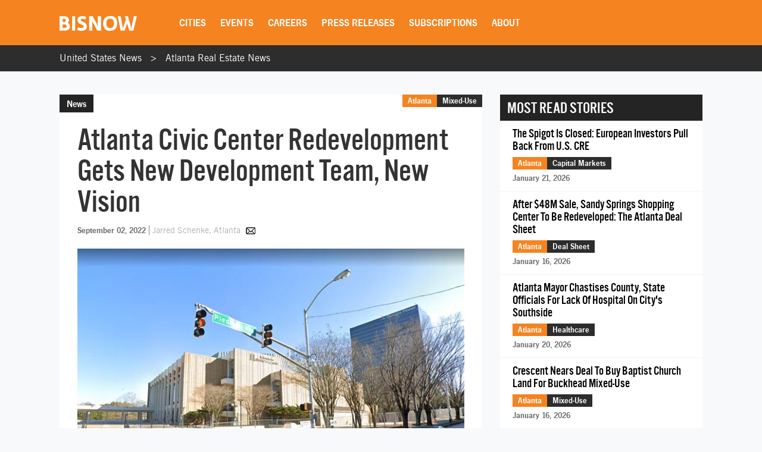

--- FILE ---
content_type: text/html; charset=UTF-8
request_url: https://www.bisnow.com/atlanta/news/mixed-use/aha-comes-to-terms-with-new-set-of-developers-to-redo-atlantas-civic-center-115294
body_size: 27388
content:
<!DOCTYPE html>
<html class="js csstransforms" prefix="og: http://ogp.me/ns#" lang="en">
<head>
    <meta charset="utf-8">
    <meta name="csrf-token"  content="6abgWVt7GzGbqIg08MjfjNhd5Po9vU0EYOdcZU6r"/>

    <title>Atlanta Civic Center Redevelopment Gets New Development Team, New Vision</title>

    <meta name="description" content="The proposed development could include a new school, hospitality, office and retail totaling 1.8M SF, aside from housing and a grocery store."/>

    <meta name="market" content="Atlanta">

    <meta name="topic" content="Mixed-Use">

                        <meta name="news_keywords" content="Tishman Speyer, Weingarten Realty, Old Fourth Ward, Mayor Kasim Reed, The Michaels Organization, Boisfeuillet Jones Atlanta Civic Center, Atlanta Housing Authority, Atlanta Mayor Andre Dickens, Sophy Capital, Republic Family of Cos, Trish O&#039;Connell">
            
            <meta name="viewport" content="width=device-width, initial-scale=1.0">
    
            <meta name="keywords" content="Tishman Speyer, Weingarten Realty, Old Fourth Ward, Mayor Kasim Reed, The Michaels Organization, Boisfeuillet Jones Atlanta Civic Center, Atlanta Housing Authority, Atlanta Mayor Andre Dickens, Sophy Capital, Republic Family of Cos, Trish O&#039;Connell">
    
    <link rel="apple-touch-icon" sizes="180x180" href="https://cdn.bisnow.net/assets/website/favicon/apple-touch-icon.png">
    <link rel="icon" type="image/png" sizes="32x32" href="https://cdn.bisnow.net/assets/website/favicon/favicon-32x32.png">
    <link rel="icon" type="image/png" sizes="16x16" href="https://cdn.bisnow.net/assets/website/favicon/favicon-16x16.png">
    <link rel="manifest" href="https://cdn.bisnow.net/assets/website/favicon/site.webmanifest">
    <meta name="theme-color" content="#ffffff">
    <meta name="msapplication-config" content="https://cdn.bisnow.net/assets/website/favicon/browser-config.xml" />

    <link rel="canonical" href="https://www.bisnow.com/atlanta/news/mixed-use/aha-comes-to-terms-with-new-set-of-developers-to-redo-atlantas-civic-center-115294"/>

    <link rel="image_src" href="https://cdn.bisnow.net/fit?height=1200&amp;type=png&amp;url=https%3A%2F%2Fs3.amazonaws.com%2Fcdn.bisnow.net%2Fcontent%2Fimages%2F2022%2F06%2F629796ec9f2bc-screenshot-247-.png&amp;width=1200&amp;sign=DjoQeX5lidWC89zj9HVhNYwGa5XuzVEa-wMnVfvhtlE"/>
    
    <meta prefix="og: http://ogp.me/ns#" property="og:image" content="https://cdn.bisnow.net/fit?height=1200&amp;type=png&amp;url=https%3A%2F%2Fs3.amazonaws.com%2Fcdn.bisnow.net%2Fcontent%2Fimages%2F2022%2F06%2F629796ec9f2bc-screenshot-247-.png&amp;width=1200&amp;sign=DjoQeX5lidWC89zj9HVhNYwGa5XuzVEa-wMnVfvhtlE"/>
    <meta property="og:image:width" content="400"/>
    <meta property="og:image:height" content="300"/>

    <meta prefix="og: http://ogp.me/ns#" property="og:title"
          content="Atlanta Civic Center Redevelopment Gets New Development Team, New Vision"/>

<meta prefix="og: http://ogp.me/ns#" property="og:description"
      content="The proposed development could include a new school, hospitality, office and retail totaling 1.8M SF, aside from housing and a grocery store."/>
<meta prefix="og: http://ogp.me/ns#" property="og:site_name" content="Bisnow"/>
<meta name="csrf-token" content="6abgWVt7GzGbqIg08MjfjNhd5Po9vU0EYOdcZU6r">    <meta name="twitter:site" content="@bisnow" />
<meta name="twitter:card" content="summary_large_image" />
 <meta name="twitter:image" content="https://cdn.bisnow.net/fit?height=1200&amp;type=png&amp;url=https%3A%2F%2Fs3.amazonaws.com%2Fcdn.bisnow.net%2Fcontent%2Fimages%2F2022%2F06%2F629796ec9f2bc-screenshot-247-.png&amp;width=1200&amp;sign=DjoQeX5lidWC89zj9HVhNYwGa5XuzVEa-wMnVfvhtlE" />
 <meta name="twitter:title" content="Atlanta Civic Center Redevelopment Gets New Development Team, New Vision" />
 <meta name="twitter:description" content="The proposed development could include a new school, hospitality, office and retail totaling 1.8M SF, aside from housing and a grocery store." />
    <script> window.app_url = 'https://www.bisnow.com'; </script>

            <link rel="preconnect" href="https://fonts.googleapis.com">
<link rel="preconnect" href="https://fonts.gstatic.com" crossorigin>

<link rel="preload" as="style" href="//web-assets.bisnow.net/gulped/css/external-essential-v2.dd4365575e341053d093.css">

<link rel="preload" as="font" href="https://cdn.bisnow.net/assets/fonts/NewsGothic-DemiBold-webfont.ttf" crossorigin="anonymous">
<link rel="preload" as="font" href="https://cdn.bisnow.net/assets/fonts/AlternateGothicNo3-webfont.ttf" crossorigin="anonymous">
<link rel="preload" as="font" href="https://cdn.bisnow.net/assets/fonts/tradegothicltstd-webfont.ttf" crossorigin="anonymous">

<link rel="preload" href="https://cdn.bisnow.net/assets/emails/none.gif" as="image">

<link rel="preload" href="//web-assets.bisnow.net/gulped/js/external-v2-essential.78410a4460d8673f8f63.js" as="script">

<link rel="stylesheet" type="text/css" href="//web-assets.bisnow.net/gulped/css/external-essential-v2.dd4365575e341053d093.css" />
<link rel="stylesheet" type="text/css" href="//web-assets.bisnow.net/gulped/css/external-v2.e35b2e1376a918200b1d.css" media="print" onload="this.media='all'" />
<link rel="stylesheet" href="https://cdn.jsdelivr.net/gh/orestbida/cookieconsent@3.1.0/dist/cookieconsent.css">
    
            <link rel="preconnect" href="https://polo.feathr.co" crossorigin>
<link rel="preconnect" href="https://sp.bisnow.com" crossorigin>
<link rel="preconnect" href="https://www.facebook.com" crossorigin>
<link rel="preconnect" href="https://27470f58ea4a74a1fbd530230c6f3f70.safeframe.googlesyndication.com" crossorigin>
<link rel="preconnect" href="https://connect.facebook.net" crossorigin>
    
    
    <script>
        function getCsrfToken() {
            return jQuery('body').attr('data-csrf');
        }
    </script>

            
    <script>
    window.googletag = window.googletag || {cmd: []};
</script>    <script>
    window.dataLayer = window.dataLayer || [];
    window.dataLayer.push({
        'event': 'page_detail_story',
        'page_category': 'story',
        'story_author': 'Jarred Schenke',
        'story_title_pub_date': 'Atlanta Civic Center Redevelopment Gets New Development Team, New Vision',
        'story_category': 'mixed-use',
        'story_tags': 'Tishman Speyer,Weingarten Realty,Mayor Kasim Reed,Old Fourth Ward,Atlanta Mayor Andre Dickens,Trish O&#039;Connell,Atlanta Housing Authority,Republic Family of Cos,The Michaels Organization,Sophy Capital,Boisfeuillet Jones Atlanta Civic Center',// Need a way to get this cleaner
        'story_region': 'Atlanta',
        'story_type': 'Not Applicable', //
        'content_id': ' 115294',
        'clean_url': window.location.href.split('?')[0]
    });
</script>


            <!-- doubleclick.blade.php -->
<script>
    googletag.cmd.push(function() {

        
            
                var mapping_top_banner = googletag.sizeMapping()
                                            .addSize( [970,640] ,   [970,90]  )
                                            .addSize( [0,0] ,   []  )
                                        .build();
            
            googletag
                .defineSlot('/71422782/atlanta_top_banner', [970,90], 'top_banner')
                .defineSizeMapping(mapping_top_banner)                                
.setTargeting("city","atlanta")                 
.setTargeting("topic","mixed-use")                 
.setTargeting("tags", ["tishman-speyer","weingarten-realty","old-fourth-ward","mayor-kasim-reed","the-michaels-organization","boisfeuillet-jones-atlanta-civic-center","atlanta-housing-authority","atlanta-mayor-andre-dickens","sophy-capital","republic-family-of-cos","trish-oconnell"])                 
.addService(googletag.pubads());

        
            
            googletag
                .defineSlot('/71422782/atlanta_right_jumbo_skyscraper', [300,600], 'right_jumbo_skyscraper')
                                                
.setTargeting("city","atlanta")                 
.setTargeting("topic","mixed-use")                 
.setTargeting("tags", ["tishman-speyer","weingarten-realty","old-fourth-ward","mayor-kasim-reed","the-michaels-organization","boisfeuillet-jones-atlanta-civic-center","atlanta-housing-authority","atlanta-mayor-andre-dickens","sophy-capital","republic-family-of-cos","trish-oconnell"])                 
.addService(googletag.pubads());

        
            
            googletag
                .defineSlot('/71422782/atlanta_right_jumbo2_skyscraper2', [300,600], 'right_jumbo2_skyscraper2')
                                                
.setTargeting("city","atlanta")                 
.setTargeting("topic","mixed-use")                 
.setTargeting("tags", ["tishman-speyer","weingarten-realty","old-fourth-ward","mayor-kasim-reed","the-michaels-organization","boisfeuillet-jones-atlanta-civic-center","atlanta-housing-authority","atlanta-mayor-andre-dickens","sophy-capital","republic-family-of-cos","trish-oconnell"])                 
.addService(googletag.pubads());

        
            
                var mapping_bottom_wide_skyscraper = googletag.sizeMapping()
                                            .addSize( [728,0] ,   [600,160]  )
                                            .addSize( [0,0] ,   []  )
                                        .build();
            
            googletag
                .defineSlot('/71422782/atlanta_bottom_wide_skyscraper', [600,160], 'bottom_wide_skyscraper')
                .defineSizeMapping(mapping_bottom_wide_skyscraper)                                
.setTargeting("city","atlanta")                 
.setTargeting("topic","mixed-use")                 
.setTargeting("tags", ["tishman-speyer","weingarten-realty","old-fourth-ward","mayor-kasim-reed","the-michaels-organization","boisfeuillet-jones-atlanta-civic-center","atlanta-housing-authority","atlanta-mayor-andre-dickens","sophy-capital","republic-family-of-cos","trish-oconnell"])                 
.addService(googletag.pubads());

        
            
                var mapping_mobile_medium_rec_1 = googletag.sizeMapping()
                                            .addSize( [970,640] ,   []  )
                                            .addSize( [0,0] ,   [300,250]  )
                                        .build();
            
            googletag
                .defineSlot('/71422782/atlanta_mobile_medium_rec_1', [300,250], 'mobile_medium_rec_1')
                .defineSizeMapping(mapping_mobile_medium_rec_1)                                
.setTargeting("city","atlanta")                 
.setTargeting("topic","mixed-use")                 
.setTargeting("tags", ["tishman-speyer","weingarten-realty","old-fourth-ward","mayor-kasim-reed","the-michaels-organization","boisfeuillet-jones-atlanta-civic-center","atlanta-housing-authority","atlanta-mayor-andre-dickens","sophy-capital","republic-family-of-cos","trish-oconnell"])                 
.addService(googletag.pubads());

        
            
                var mapping_mobile_medium_rec_2 = googletag.sizeMapping()
                                            .addSize( [970,640] ,   []  )
                                            .addSize( [0,0] ,   [300,250]  )
                                        .build();
            
            googletag
                .defineSlot('/71422782/atlanta_mobile_medium_rec_2', [300,250], 'mobile_medium_rec_2')
                .defineSizeMapping(mapping_mobile_medium_rec_2)                                
.setTargeting("city","atlanta")                 
.setTargeting("topic","mixed-use")                 
.setTargeting("tags", ["tishman-speyer","weingarten-realty","old-fourth-ward","mayor-kasim-reed","the-michaels-organization","boisfeuillet-jones-atlanta-civic-center","atlanta-housing-authority","atlanta-mayor-andre-dickens","sophy-capital","republic-family-of-cos","trish-oconnell"])                 
.addService(googletag.pubads());

                googletag.pubads().collapseEmptyDivs();
        googletag.pubads().enableSingleRequest();
        // googletag.pubads().enableLazyLoad({
        //   fetchMarginPercent: 300,
        //   renderMarginPercent: 200
        // });
        googletag.enableServices();
    });
</script>

    
            <script type="application/ld+json">
[{"@context":"http:\/\/schema.org","@type":"NewsArticle","hasPart":{"@type":"WebPageElement","isAccessibleForFree":false,"cssSelector":".story-container"},"headline":"Atlanta Civic Center Redevelopment Gets New Development Team, New Vision","datePublished":"2022-09-02T12:25:59-04:00","dateCreated":"2022-09-02T12:25:59-04:00","dateModified":"2022-09-02T14:51:46-04:00","image":"https:\/\/imageserver-bisnow1.netdna-ssl.com\/LR4xDq5wNbPpUmwDs_l6BrzJ9_0=\/710x484\/publisher\/629796ec9f2bc-screenshot-247-.png","thumbnailUrl":"https:\/\/imageserver-bisnow1.netdna-ssl.com\/LR4xDq5wNbPpUmwDs_l6BrzJ9_0=\/710x484\/publisher\/629796ec9f2bc-screenshot-247-.png","description":"The proposed development could include a new school, hospitality, office and retail totaling 1.8M SF, aside from housing and a grocery store.","url":"https:\/\/www.bisnow.com\/atlanta\/news\/mixed-use\/aha-comes-to-terms-with-new-set-of-developers-to-redo-atlantas-civic-center-115294","genre":"Mixed-Use","articleSection":"Atlanta","creator":"Jarred Schenke","author":"Jarred Schenke","keywords":"tishman speyer, weingarten realty, mayor kasim reed, old fourth ward, atlanta mayor andre dickens, trish o'connell, atlanta housing authority, republic family of cos, the michaels organization, sophy capital, boisfeuillet jones atlanta civic center"}]
</script>

    
    
    <script type='text/javascript' src='https://platform-api.sharethis.com/js/sharethis.js#property=6823436cbde97c0013e1dc66&product=inline-share-buttons' async='async'></script>
    <script type='text/javascript' src="https://securepubads.g.doubleclick.net/tag/js/gpt.js" async></script>

</head>

<body


class="cart-v0  is-not-mobile"

      
      
      onunload="(function() { /* intentionally left blank */ })()" data-csrf="6abgWVt7GzGbqIg08MjfjNhd5Po9vU0EYOdcZU6r">

<!-- Google Tag Manager (noscript) -->
<noscript><iframe src="https://www.googletagmanager.com/ns.html?id=GTM-KW347H2&gtm_auth=kNiu2T5DBdrTT88CldMmbw&gtm_preview=env-2"
height="0" width="0" style="display:none;visibility:hidden"></iframe></noscript>
<!-- End Google Tag Manager (noscript) -->

<div id="wrapper">
    
            <div id="fakeHeader"></div>
        <header id="header">
            <div class="innerWrap">
                <div class="in">

                    <div id="mobNavBtn"></div>
                    <div id="mobSubscribeBtn"><a href="https://www.bisnow.com/subscribe">SUBSCRIBE</a></div>


                                            <a class="logo" href="/">
                            <img src="https://cdn.bisnow.net/bisnow-logos/bisnow-white.svg"
                                 alt="Bisnow - (almost) never boring" height="35" width="130">
                        </a>
                    
                    <nav>
    <ul>
        
        <li class="subMenu mobNavSelect ">
            <a>Cities</a>
            <div class="subMenuContent nav-cols-city">

                    <ul id="gi_cities-dropdown" class="subMenuCities">
                                                    <li><a href="https://www.bisnow.com/atlanta">Atlanta</a></li>
                                                    <li><a href="https://www.bisnow.com/austin-san-antonio">Austin - San Antonio</a></li>
                                                    <li><a href="https://www.bisnow.com/baltimore">Baltimore</a></li>
                                                    <li><a href="https://www.bisnow.com/boston">Boston</a></li>
                                                    <li><a href="https://www.bisnow.com/charlotte">Charlotte</a></li>
                                                    <li><a href="https://www.bisnow.com/chicago">Chicago</a></li>
                                                    <li><a href="https://www.bisnow.com/dallas-ft-worth">Dallas-Fort Worth</a></li>
                                                    <li><a href="https://www.bisnow.com/denver">Denver</a></li>
                                                    <li><a href="https://www.bisnow.com/dublin">Dublin</a></li>
                                                    <li><a href="https://www.bisnow.com/houston">Houston</a></li>
                                                    <li><a href="https://www.bisnow.com/london">London</a></li>
                                                    <li><a href="https://www.bisnow.com/los-angeles">Los Angeles</a></li>
                                                    <li><a href="https://www.bisnow.com/new-york">New York</a></li>
                                                    <li><a href="https://www.bisnow.com/oakland">Oakland</a></li>
                                                    <li><a href="https://www.bisnow.com/philadelphia">Philadelphia</a></li>
                                                    <li><a href="https://www.bisnow.com/phoenix">Phoenix</a></li>
                                                    <li><a href="https://www.bisnow.com/raleigh-durham">Raleigh/Durham</a></li>
                                                    <li><a href="https://www.bisnow.com/san-francisco">San Francisco</a></li>
                                                    <li><a href="https://www.bisnow.com/south-florida">South Florida</a></li>
                                                    <li><a href="https://www.bisnow.com/washington-dc">Washington, D.C.</a></li>
                                            </ul>

            </div>
        </li>
        

        
        <li class="subMenu mobSubNavSelect ">
            <a href="https://www.bisnow.com/events">Events</a>
<div class="subMenuContent">
    <ul>
        <li><a href="https://www.bisnow.com/events">Calendar</a></li>
        <li><a href="https://www.bisnow.com/workshops">Educational Workshops</a></li>
        <li><a href="https://www.bisnow.com/firstdraftlive">First Draft Live</a></li>
        <li><a href="https://bisnowelevate.com" target="_blank">Elevate</a></li>
        <li><a href="https://bisnow.com/ascent" target="_blank">Ascent</a></li>
        <li><a href="https://bisnow.com/escape" target="_blank">Escape</a></li>
        <li><a href="https://www.bisnow.com/apply-to-speak">Apply to Speak</a></li>
        <li><a href="https://www.bisnow.com/event-sponsorship">Sponsor an Event</a></li>
    </ul>
</div>
        </li>
        

        
        <li id="subDesktopMenuCareerDevelopment" class="subMenu mobSubNavSelect mobNavSelect ">

            <a href="/top-talent">Careers</a>

            
            <div class="subMenuContent">
                <ul>
                                            <li>
                            <a href="/top-talent">Top Talent</a>
                        </li>
                                            <li>
                            <a href="/employer">Employer</a>
                        </li>
                                        <li><a href="https://www.selectleaders.com/?utm_source=system&utm_medium=website&utm_campaign=BCP_careers" rel="noopener" target="_blank">SelectLeaders</a></li>
                    <li><a href="https://careers.bisnow.com/" rel="noopener" target="_blank">Bisnow Careers</a></li>
                </ul>
            </div>
                    </li>
        

        
        <li class="mobSubNavSelect mobNavSelect ">
            <a href="https://www.bisnow.com/biswire">Press Releases</a>
        </li>
        

        
        <li id="subDesktopMenuAbout" class="subMenu">
            <a href="https://www.bisnow.com/subscriptions">Subscriptions</a>
            <div class="subMenuContent">
                <ul>
                    <li><a href="https://www.bisnow.com/subscriptions">Newsletters</a></li>
                    <li><a href="https://www.bisnow.com/newsletters">Newsletter Archive</a></li>
                    <li>
                        <a href="https://www.bisnow.com/insider-access-subscriptions">Insider Access Newsletters</a>
                    </li>
                    <li>
                        <a href="https://www.bisnow.com/insider-access-publications">Insider Access Archives</a>
                    </li>
                </ul>
            </div>
        </li>
        


        <li id="subDesktopMenuAbout" class="subMenu ">
            <a href="https://www.bisnow.com/about">About</a>
            <div class="subMenuContent">
                <ul>
                    <li><a href="https://www.bisnow.com/about#contact-us">Contact Us</a></li>
                    <li><a href="https://www.bisnow.com/about#sales-contacts">Advertise with Us</a></li>
                    <li class="subMenu-newsletters" style="display:none;"><a href="https://www.bisnow.com/subscriptions">Newsletters</a></li>
                    <li><a href="https://careers.bisnow.com" target="_blank" rel="noopener">Careers</a></li>
                </ul>
            </div>
        </li>
    </ul>
</nav>

                    <div id="header_partial"></div>

                </div>
            </div>
            <div id="mobNav">
    <ul>
        <li><a href="/">Home</a></li>

        <li class="subMenu mobNavSelect ">
            <div class="selectWrapper">
                <select>
                    <option disabled="disabled" selected="selected" value="0">Choose your city</option>
                    <option value="https://www.bisnow.com/national">National</option>
                                            <option value="https://www.bisnow.com/atlanta">Atlanta</option>
                                            <option value="https://www.bisnow.com/austin-san-antonio">Austin - San Antonio</option>
                                            <option value="https://www.bisnow.com/baltimore">Baltimore</option>
                                            <option value="https://www.bisnow.com/boston">Boston</option>
                                            <option value="https://www.bisnow.com/charlotte">Charlotte</option>
                                            <option value="https://www.bisnow.com/chicago">Chicago</option>
                                            <option value="https://www.bisnow.com/dallas-ft-worth">Dallas-Fort Worth</option>
                                            <option value="https://www.bisnow.com/denver">Denver</option>
                                            <option value="https://www.bisnow.com/dublin">Dublin</option>
                                            <option value="https://www.bisnow.com/houston">Houston</option>
                                            <option value="https://www.bisnow.com/london">London</option>
                                            <option value="https://www.bisnow.com/los-angeles">Los Angeles</option>
                                            <option value="https://www.bisnow.com/new-york">New York</option>
                                            <option value="https://www.bisnow.com/oakland">Oakland</option>
                                            <option value="https://www.bisnow.com/philadelphia">Philadelphia</option>
                                            <option value="https://www.bisnow.com/phoenix">Phoenix</option>
                                            <option value="https://www.bisnow.com/raleigh-durham">Raleigh/Durham</option>
                                            <option value="https://www.bisnow.com/san-francisco">San Francisco</option>
                                            <option value="https://www.bisnow.com/south-florida">South Florida</option>
                                            <option value="https://www.bisnow.com/washington-dc">Washington, D.C.</option>
                                    </select>
                <span>Cities</span>
            </div>
        </li>

        <li class="subMenu mobSubNavSelect mobNavSelect ">
            <a href="https://www.bisnow.com/events">Events</a>
<div class="subMenuContent">
    <ul>
        <li><a href="https://www.bisnow.com/events">Calendar</a></li>
        <li><a href="https://www.bisnow.com/workshops">Educational Workshops</a></li>
        <li><a href="https://www.bisnow.com/firstdraftlive">First Draft Live</a></li>
        <li><a href="https://bisnowelevate.com" target="_blank">Elevate</a></li>
        <li><a href="https://bisnow.com/ascent" target="_blank">Ascent</a></li>
        <li><a href="https://bisnow.com/escape" target="_blank">Escape</a></li>
        <li><a href="https://www.bisnow.com/apply-to-speak">Apply to Speak</a></li>
        <li><a href="https://www.bisnow.com/event-sponsorship">Sponsor an Event</a></li>
    </ul>
</div>
        </li>

        <li id="subMobileMenuCareerDevelopment" class="subMenu mobSubNavSelect mobNavSelect ">

            <a href="/top-talent">Careers</a>

            
                <div class="subMenuContent">
                    <ul>
                                                    <li>
                                <a href="/top-talent">Top Talent</a>
                            </li>
                                                    <li>
                                <a href="/employer">Employer</a>
                            </li>
                                                    <li><a href="https://www.selectleaders.com/?utm_source=system&utm_medium=website&utm_campaign=BCP_careers" rel="noopener" target="_blank">SelectLeaders</a></li>
                            <li><a href="https://careers.bisnow.com/" rel="noopener" target="_blank">Bisnow Careers</a></li>
                    </ul>
                </div>
                    </li>

        <li id="subMobileMenuPodcasts" class="mobSubNavSelect mobNavSelect ">
            <a href="https://www.bisnow.com/biswire">Press Releases</a>
        </li>

        <li id="subMobileMenuAbout" class="subMenu ">
            <a href="https://www.bisnow.com/subscriptions">Subscriptions</a>
            <div class="subMenuContent">
                <ul>
                    <li><a href="https://www.bisnow.com/subscriptions">Newsletters</a></li>
                    <li><a href="https://www.bisnow.com/newsletters">Newsletter Archive</a></li>
                    <li>
                        <a href="https://www.bisnow.com/insider-access-subscriptions">Insider Access Newsletters</a>
                    </li>
                    <li>
                        <a href="https://www.bisnow.com/insider-access-publications">Insider Access Archives</a>
                    </li>
                </ul>
            </div>
        </li>

        <li id="subMobileMenuAbout" class="subMenu ">
            <a href="https://www.bisnow.com/about">About</a>
            <div class="subMenuContent">
                <ul>
                    <li><a href="https://www.bisnow.com/about#contact-us">Contact Us</a></li>
                    <li><a href="https://www.bisnow.com/about#sales-contacts">Advertise with Us</a></li>
                    <li><a href="https://careers.bisnow.com" target="_blank" rel="noopener">Careers</a></li>
                </ul>
            </div>
        </li>

                    <li id="subMobileMenuRichList">
                <a href="https://www.bisnow.com/about#contact-us">Contact Us</a>
            </li>
            </ul>

    <div class="mob-user-menu">
        <ul id="mobNav-user" class="hidden">

            <li class="subMenu dropdownLinks"><a href="https://www.bisnow.com/subscriptions">My Subscriptions</a>
                <ul>
                    <li class="subMenu dropdownLinks"><a href="https://www.bisnow.com/subscriptions">Newsletters</a></li>
                    <li class="subMenu dropdownLinks"><a href="https://www.bisnow.com/newsletters">Newsletter Archives</a></li>
                    <li class="subMenu dropdownLinks"><a href="https://www.bisnow.com/insider-access-subscriptions">Insider Access Newsletters</a></li>
                    <li class="subMenu dropdownLinks"><a href="https://www.bisnow.com/insider-access-publications">Insider Access Archives</a></li>
                </ul>
            </li>
            <li class="subMenu dropdownLinks"><a href="https://www.bisnow.com/orders">My Purchases</a>
                <ul>
                    <li class="subMenu dropdownLinks"><a href="https://www.bisnow.com/user/my/tickets">Tickets</a></li>
                    <li class="subMenu dropdownLinks"><a href="https://www.bisnow.com/user/my/attendee-lists">Attendee Lists</a></li>
                    <li class="subMenu dropdownLinks"><a href="https://www.bisnow.com/videos">Videos</a></li>
                    <li class="subMenu dropdownLinks"><a href="https://www.bisnow.com/user/my/invoices">Invoices</a></li>
                </ul>
            </li>
            <li class="subMenu dropdownLinks"><a href="https://www.bisnow.com/user/preferences">Edit Profile</a></li>
            <li class="subMenu dropdownLinks"><a href="https://www.bisnow.com/logout">Log Out</a></li>

            <li>
                <span class="search"><i class="searchIcon"></i></span>
                <div class="inputText hidden">
                    <form method="GET" action="https://www.bisnow.com/search/news" accept-charset="UTF-8">
                        <div class="inputText">
                            <input type="text" name="search" placeholder="search" autocomplete="off">
                        </div><!-- / .inputText -->
                        <div class="btn"><button>GO</button></div>
                    </form>
                </div>
            </li>
        </ul>


        <ul id="mobNav-guest" class="hidden">

            <li class="subMenu">
                <a class="logIn" href="javascript:void(0)" onclick="loginModalShow(false, null, 'signin');return false">Login</a>
            </li>

            <li class="subMenu">
                <a class="signUp" href="javascript:void(0)" onclick="loginModalShow(false, null, 'signup');return false">Sign Up</a>
            </li>

            <li>
                <span class="search"><i class="searchIcon"></i></span>
                <div class="inputText hidden">
                    <form method="GET" action="https://www.bisnow.com/search/news" accept-charset="UTF-8">
                        <div class="inputText">
                            <input type="text" name="search" placeholder="search" autocomplete="off">
                        </div><!-- / .inputText -->
                        <div class="btn"><button>GO</button></div>
                    </form>
                </div>
            </li>
        </ul>
    </div>


</div>
<div id="mobNav-background"></div>
        </header>
        
    
        <div id="subheader" class="breadcrumbs_list">
	<div class="innerWrap">
		<div class="in">
			<ul class="breadcrumbs_list">
				<li><a href="https://www.bisnow.com">United States News</a></li>
				<li><a href="https://www.bisnow.com/atlanta">Atlanta Real Estate News</a></li>
			</ul>
		</div>
	</div>
</div>    

    
    
    <a class="contactAnchor" href="https://www.bisnow.com/about#contact-us">
        <span>Contact Us</span>
    </a>
    


    
            <div class="headerBanner">
            <div class="banner">
                <div id='top_banner' style='width:970px; height:90px;'>
                    <script>googletag.cmd.push(function () {
                            googletag.display('top_banner');
                        });</script>
                </div>
            </div>
        </div>
        


    
    <div id="content">
        
        <div class="container" id="link-to-edit-page" style="display: none;">
            <div class="row">
                <div class="col-sm-12 text-right">
                    <a href="/admin/stories/146515/edit" target="_blank">Edit Story</a>
                </div>
            </div>
        </div>
        
        

        
        <section class="container storyItem">
            <div class="containerIn">
                <div class="row">
                    
                    <div class="col-lg-8 col-md-8 col-sm-12">
                        
                                                

                        <article class="newsItem">
                            <div class="articleHeader">
                                                                    <div class="label">News</div>
                                                                <h1 id="story_title">
                                    Atlanta Civic Center Redevelopment Gets New Development Team, New Vision
                                </h1>
                                <div id="story_alternate_titles"></div>

                            </div>

                            <div class="in">
                                
                                <div class="whereAndWhen">

                                    <div class="where hidemobile">
                                                                                    <a href="https://www.bisnow.com/atlanta"
                                               style="background-color:#F58320">Atlanta</a>
                                                                                            <a href="https://www.bisnow.com/mixed-use"
                                                   style="background-color:#2d2d2d">Mixed-Use</a>
                                                                                                                            <span class="view-count" hidden>View count: <label
                                                    class="view-count-number"></label></span>
                                                                            </div>

                                    <div class="where mobile">
                                        <a href="https://www.bisnow.com/atlanta"
                                           style="background-color:#F58320">Atlanta</a>
                                                                                    <a href="https://www.bisnow.com/mixed-use"
                                               class="orange">Mixed-Use</a>
                                                                            </div>

                                    
                                    <div class="story-info">
                                        <span class="when" style="float: none;">September 02, 2022</span>
                                        <span class="author">
	<span class="name">
				<a href="https://www.bisnow.com/author/jarred-schenke-5711">
			Jarred Schenke, Atlanta
		</a>
			</span>
			
		<a class="authorEmail" href="mailto:jarred@bisnow.com"></a>
	</span>
                                    </div>
                                    


                                </div><!-- / .whereAndWhen -->
                                

                                
                                                                    <div class="socialButtonsx hide_mobile">
                                        <div class="addthis_responsive_sharing"></div>
                                    </div>
                                                                

                                
                                                                

                                                                    
                                    <div class="mobile_banner-300x250" >
                                        <div id='mobile_medium_rec_1'>
                                            <script>
                                                googletag.cmd.push(function () {
                                                    googletag.display('mobile_medium_rec_1');
                                                });
                                            </script>
                                        </div>
                                    </div>
                                
                                
                                <div id="event_story_before"></div>
                                

                                                                    <div class="clear"></div>
                                    <div class="story-container">
                                        <div class="wrapper-image">
                
                                    <picture>
                        <source srcset="https://cdn.bisnow.net/fit?height=470&amp;type=webp&amp;url=https%3A%2F%2Fs3.amazonaws.com%2Fcdn.bisnow.net%2Fcontent%2Fimages%2F2022%2F06%2F629796ec9f2bc-screenshot-247-.png&amp;width=690&amp;sign=_0iIJw1VMGUpHFx11o3Fo7h9xAi3vHHrZZ5CI1rs6J4 1x,
                            https://cdn.bisnow.net/fit?height=940&amp;type=webp&amp;url=https%3A%2F%2Fs3.amazonaws.com%2Fcdn.bisnow.net%2Fcontent%2Fimages%2F2022%2F06%2F629796ec9f2bc-screenshot-247-.png&amp;width=1380&amp;sign=2voH0HqwRM2TJdBXIAFtyPiP1ErMTRsz2_sMYLBUT5o 2x" type="image/webp" media="(min-width: 425px)" />
                        <source srcset="https://cdn.bisnow.net/fit?height=470&amp;type=png&amp;url=https%3A%2F%2Fs3.amazonaws.com%2Fcdn.bisnow.net%2Fcontent%2Fimages%2F2022%2F06%2F629796ec9f2bc-screenshot-247-.png&amp;width=690&amp;sign=ZT_RSzlnzLv0tvzDeqoqORkEL-ASNwQwAeUJ6jEvFns 1x,
                            https://cdn.bisnow.net/fit?height=940&amp;type=png&amp;url=https%3A%2F%2Fs3.amazonaws.com%2Fcdn.bisnow.net%2Fcontent%2Fimages%2F2022%2F06%2F629796ec9f2bc-screenshot-247-.png&amp;width=1380&amp;sign=vMS4ZZaNs25I2awmfqMU_XDSt8s-1zTr1496MIbLY9c 2x" media="(min-width: 425px)" />
                        <source srcset="https://cdn.bisnow.net/fit?height=350&amp;type=webp&amp;url=https%3A%2F%2Fs3.amazonaws.com%2Fcdn.bisnow.net%2Fcontent%2Fimages%2F2022%2F06%2F629796ec9f2bc-screenshot-247-.png&amp;width=395&amp;sign=Ya1niW7SiggIOkLnB-wV7rS85z2KJZx_XvXgw5JRF2c 1x,
                            https://cdn.bisnow.net/fit?height=700&amp;type=webp&amp;url=https%3A%2F%2Fs3.amazonaws.com%2Fcdn.bisnow.net%2Fcontent%2Fimages%2F2022%2F06%2F629796ec9f2bc-screenshot-247-.png&amp;width=790&amp;sign=Ol3WHdNdtVkKX3cKkDcyy8fyRxVsx5mCqAGeJNTtEzU 2x" type="image/webp" />
                        <source srcset="https://cdn.bisnow.net/fit?height=350&amp;type=png&amp;url=https%3A%2F%2Fs3.amazonaws.com%2Fcdn.bisnow.net%2Fcontent%2Fimages%2F2022%2F06%2F629796ec9f2bc-screenshot-247-.png&amp;width=395&amp;sign=S5Hxn3KS2Zjec63tJzZH3lD41xnLg2MDmZvGTOy0dRQ 1x,
                            https://cdn.bisnow.net/fit?height=700&amp;type=png&amp;url=https%3A%2F%2Fs3.amazonaws.com%2Fcdn.bisnow.net%2Fcontent%2Fimages%2F2022%2F06%2F629796ec9f2bc-screenshot-247-.png&amp;width=790&amp;sign=WzBJRGBJTO65DTD4sCEZBkB7OeY4gCCJlUIMH5RCH_Q 2x" />
                        <img src="https://cdn.bisnow.net/assets/website/placeholder.png" loading="lazy" alt="Placeholder" />
                    </picture>
                            </div>

            <div class="image_credit_link">
      <a target="_blank" href="https://www.google.com/maps/@33.7655777,-84.3820353,3a,75y,123.51h,98.33t/data=!3m6!1e1!3m4!1sqmM_EQAwxbC76EEp9voU6A!2e0!7i16384!8i8192">
                  Google Maps
              </a>
    </div>

  
      <div class="image_cutline">
      <span>The Boisfeuillet Jones Atlanta Civic Center site, which is again up for grabs with developers. </span>
    </div>
                  

        
        




<p>Perhaps the third time is the charm for the <a class="tag tag-94803" href="https://www.bisnow.com/tags/boisfeuillet-jones-atlanta-civic-center" target="_blank" data-tag-id="94803">Boisfeuillet Jones Atlanta Civic Center</a>'s long-sought redevelopment.</p>
<p>The Republic Family of Cos., along with <a class="tag tag-74462" href="https://www.bisnow.com/tags/the-michaels-organization" target="_blank" data-tag-id="74462">The Michaels Organization</a> and Sophy Capital, have reached an agreement with the <a class="tag tag-135013" href="https://www.bisnow.com/tags/atlanta-housing-authority" target="_blank" data-tag-id="135013">Atlanta Housing Authority</a> to potentially redevelop the shuttered civic center and its surrounding site with affordable housing and a grocery store.</p>
<p>AH's board unanimously agreed to enter into master developer negotiations with the three parties in a joint venture for roughly 14 acres of the site — not including the plaza and performing arts center — into a $575M mixed-use project. But AH <a href="https://www.atlantahousing.org/ah-board-votes-to-negotiate-master-developer-agreement-for-atlanta-civic-center/">officials said in a press release</a> that the agreement would allow the team “to play a role in the master planning and potential development” of both parcels.</p>
<p>AH Deputy Chief Real Estate Officer Trish O'Connell said this week she is seeking developers to build 1,311 housing units and a grocery store, with 525 of those units offering rents to residents at or below 80% of the area median income, which is more than $77K for a family of four, <a href="https://www.ajc.com/news/atlanta-news/atlanta-housing-picks-new-developers-for-mixed-use-plan-at-civic-center/7AUXBXLUZ5CLXBG73ATQ3WMS7Q/">The Atlanta Journal-Constitution reported</a>.</p>
<p>“The vision for this development has the potential to infuse $1 billion into the Historic <a class="tag tag-41829" href="https://www.bisnow.com/tags/old-fourth-ward" target="_blank" data-tag-id="41829">Old Fourth Ward</a>, providing thousands of Atlantans from all walks of life with endless opportunities,” Mayor <a class="tag tag-175034" href="https://www.bisnow.com/tags/andre-dickens" target="_blank" data-tag-id="175034">Andre Dickens</a> said in a statement. “The project will also honor the legacy of Buttermilk Bottom by embracing the site’s rich history while preserving the Performing Arts Center and transforming the site into a true civic anchor at the heart of a new livable and equitable community.”</p>
<p>The Republic-Michaels-Sophy venture is the third developer to take a shot at redoing the civic center, which shuttered in 2014. In 2016, then-<a class="tag tag-42324" href="https://www.bisnow.com/tags/mayor-kasim-reed" target="_blank" data-tag-id="42324">Mayor Kasim Reed</a> contracted with Houston-based Weingartern Realty to redevelop the 19-acre site and civic center. That deal fell apart, even after the AH paid the city to buy the property in 2017 to assist Weingarten, according to the AJC.</p>
<p>In May of this year, AH agreed to work with <a class="tag tag-309" href="https://www.bisnow.com/tags/tishman-speyer" target="_blank" data-tag-id="309">Tishman Speyer</a> and H.J. Russell &amp; Co. on a $1B redevelopment of the civic center property, which would have included 1,300 housing units. But the developer pulled out of the project days later, saying that the timing of the project for them wasn't right, the AJC reported.</p>
<p>Republic plans a total of 1.8M SF of development at the site, according to the press release. Aside from housing and the grocery store, the development group also plans for recreation space, a new school, hospitality, retail, office, rooftop gardens and open spaces.</p>
<p>AH said it will fully recover its $41.7M acquisition cost of the property over 99 years under a ground lease with the master developers.</p>
                    
    
                                    </div>
                                
                                

                                <div class="first-related" style="font-style: italic;">Contact Jarred Schenke at <a href="mailto:jarred@bisnow.com">jarred@bisnow.com</a></div>

                                

                                                                <div id="see_also"></div>

                                                                    
                                    <div class="mobile_banner-300x250">
                                        <div id='mobile_medium_rec_2'>
                                            <script>
                                                googletag.cmd.push(function () {
                                                    googletag.display('mobile_medium_rec_2');
                                                });
                                            </script>
                                        </div>
                                    </div>
                                
                                
                                                                

                                
                                                                    <div class="tags">
                                        Related Topics:  <span>
                                            <a href="https://www.bisnow.com/tags/tishman-speyer">Tishman Speyer</a>, </span> <span>
                                            <a href="https://www.bisnow.com/tags/weingarten-realty">Weingarten Realty</a>, </span> <span>
                                            <a href="https://www.bisnow.com/tags/old-fourth-ward">Old Fourth Ward</a>, </span> <span>
                                            <a href="https://www.bisnow.com/tags/mayor-kasim-reed">Mayor Kasim Reed</a>, </span> <span>
                                            <a href="https://www.bisnow.com/tags/the-michaels-organization">The Michaels Organization</a>, </span> <span>
                                            <a href="https://www.bisnow.com/tags/boisfeuillet-jones-atlanta-civic-center">Boisfeuillet Jones Atlanta Civic Center</a>, </span> <span>
                                            <a href="https://www.bisnow.com/tags/atlanta-housing-authority">Atlanta Housing Authority</a>, </span> <span>
                                            <a href="https://www.bisnow.com/tags/atlanta-mayor-andre-dickens">Atlanta Mayor Andre Dickens</a>, </span> <span>
                                            <a href="https://www.bisnow.com/tags/sophy-capital">Sophy Capital</a>, </span> <span>
                                            <a href="https://www.bisnow.com/tags/republic-family-of-cos">Republic Family of Cos</a>, </span> <span>
                                            <a href="https://www.bisnow.com/tags/trish-oconnell">Trish O&#039;Connell</a></span>                                    </div>
                                
                                
                                <div class="socialButtonsx hide_mobile last">
                                    <div class="addthis_responsive_sharing"></div>
                                </div>
                                

                            </div>
                        </article>

                        
                                                

                        
                        <div id="event_story_after"></div>
                        

                        <div class="newsItem" id="newsItem-popup">
                            <div class="newsletter-popup-offset"></div>
<div class="newsletter-popup">
    <div class="in">
        <form id="newsletterSignupFormBottom" class="mb-0">
            <input type="hidden" name="mail_list"
                   value="11,127"/>
            <input type="hidden" name="url" value="https://www.bisnow.com/atlanta/news/mixed-use/aha-comes-to-terms-with-new-set-of-developers-to-redo-atlantas-civic-center-115294">
            <input type="hidden" name="position" value="list_subscribe_footer">

            <div class="newsletter-popup-form">
                <div class="newsletter-popup-title">
                    <div class="newsletter-popup-pretitle">Sign up for more articles like this</div>
                    <div>Subscribe to Bisnow's Atlanta Newsletters</div>
                </div>
                <div class="form-fields">
                    <div class="inputText ">
                        <input type="email" id="email" name="email" class="blockEmailForm" placeholder="Email*"
                               autocomplete="email" required/>
                        <div class="error" style="display: none">
                            <div class="formError"></div>
                        </div>
                    </div>
                    <div class="confirmation-button">
                        <span class="btn med">
                            <input type="submit" class="" id="newsletterPopupSignup" value="submit"/>
                        </span>
                    </div>
                </div>
                <div class="form-fields">
                    <div class="terms-of-use">
                        <label>
                                                            <input type="checkbox" name="mail_topic"
                                       value="2"/>
                                                                                        <span>Also subscribe to Bisnow's Mixed-Use Newsletter</span>
                                                    </label>
                    </div>
                </div>
            </div>
        </form>
        <div class="newsletter-popup-confirmation">
            <b>Confirmed!</b> You are subscribed to the Bisnow <b>Atlanta</b> E-Newsletter.
        </div>
    </div>
</div>
                        </div>

                        <div id="related_stories"></div>

                    </div>
                    

                    
                    <div class="col-xl-4 col-lg-4 col-md-4 col-sm-12">
                        <aside class="aside">
                            <div class="inside">

                                <div id="top-stories-placement"></div>
                        
                                                <div class="topStories block">
                                                        <div class="headline iconTopStories">Most Read Stories</div>
                                                        <div class="in">
                                <ul>
                                                                                                                                            <li>
                                                                                    <a href="https://www.bisnow.com/atlanta/news/capital-markets/foreign-capital-spooked-from-investing-in-us-132838">
                                                                                    <span class="title">The Spigot Is Closed: European Investors Pull Back From U.S. CRE</span>
                                            <span class="where hidemobile">
                                                <span style="background-color:#F58320">Atlanta</span>

                                                                                                <span style="background-color:#2d2d2d">Capital Markets</span>
                                                                                            </span>
                                            <span class="where mobile">
                                                <span style="background-color:#F58320">Atlanta</span>

                                                                                                <span style="background-color:#2d2d2d">Capital Markets</span>
                                                                                            </span>

                                            <span class="when">
                                                January 21, 2026
                                            </span>
                                        </a>
                                    </li>
                                                                                                                                                                                            <li>
                                                                                    <a href="https://www.bisnow.com/atlanta/news/deal-sheet/the-ardent-cos-buys-major-sandy-springs-shopping-center-for-redevelopment-the-atlanta-deal-sheet-132771">
                                                                                    <span class="title">After $48M Sale, Sandy Springs Shopping Center To Be Redeveloped: The Atlanta Deal Sheet</span>
                                            <span class="where hidemobile">
                                                <span style="background-color:#F58320">Atlanta</span>

                                                                                                <span style="background-color:#2d2d2d">Deal Sheet</span>
                                                                                            </span>
                                            <span class="where mobile">
                                                <span style="background-color:#F58320">Atlanta</span>

                                                                                                <span style="background-color:#2d2d2d">Deal Sheet</span>
                                                                                            </span>

                                            <span class="when">
                                                January 16, 2026
                                            </span>
                                        </a>
                                    </li>
                                                                                                                                                                                            <li>
                                                                                    <a href="https://www.bisnow.com/atlanta/news/healthcare/dickens-punts-need-for-southside-hospital-to-county-state-132821">
                                                                                    <span class="title">Atlanta Mayor Chastises County, State Officials For Lack Of Hospital On City&#039;s Southside</span>
                                            <span class="where hidemobile">
                                                <span style="background-color:#F58320">Atlanta</span>

                                                                                                <span style="background-color:#2d2d2d">Healthcare</span>
                                                                                            </span>
                                            <span class="where mobile">
                                                <span style="background-color:#F58320">Atlanta</span>

                                                                                                <span style="background-color:#2d2d2d">Healthcare</span>
                                                                                            </span>

                                            <span class="when">
                                                January 20, 2026
                                            </span>
                                        </a>
                                    </li>
                                                                                                                                                                                            <li>
                                                                                    <a href="https://www.bisnow.com/atlanta/news/mixed-use/crescent-nears-deal-to-buy-baptist-church-land-for-buckhead-mixed-use-132756">
                                                                                    <span class="title">Crescent Nears Deal To Buy Baptist Church Land For Buckhead Mixed-Use</span>
                                            <span class="where hidemobile">
                                                <span style="background-color:#F58320">Atlanta</span>

                                                                                                <span style="background-color:#2d2d2d">Mixed-Use</span>
                                                                                            </span>
                                            <span class="where mobile">
                                                <span style="background-color:#F58320">Atlanta</span>

                                                                                                <span style="background-color:#2d2d2d">Mixed-Use</span>
                                                                                            </span>

                                            <span class="when">
                                                January 16, 2026
                                            </span>
                                        </a>
                                    </li>
                                                                                                                                                                                            <li>
                                                                                    <a href="https://www.bisnow.com/atlanta/news/affordable-housing/atlantica-eq-get-tax-break-to-preserve-buckhead-apartments-affordability-25-years-132699">
                                                                                    <span class="title">New Owners Of Apartment Complex With Iconic Atlanta Sign Strike Affordability Preservation Deal</span>
                                            <span class="where hidemobile">
                                                <span style="background-color:#F58320">Atlanta</span>

                                                                                                <span style="background-color:#2d2d2d">Affordable Housing</span>
                                                                                            </span>
                                            <span class="where mobile">
                                                <span style="background-color:#F58320">Atlanta</span>

                                                                                                <span style="background-color:#2d2d2d">Affordable Housing</span>
                                                                                            </span>

                                            <span class="when">
                                                January 13, 2026
                                            </span>
                                        </a>
                                    </li>
                                                                                                                </ul>
                                <div class="moreTopStories">
                                    <a href="https://www.bisnow.com/top-stories/atlanta">More Top Stories</a>
                                </div>
                            </div>
                        </div>
                                                


                                <div class="newsletter block newsletterSignupWrapper">
            <div class="headline iconNewsletter ">
                <a href="https://www.bisnow.com/subscriptions#classifications=5" style="color:#fff;text-decoration:none">Bisnow Atlanta Newsletters</a>
            </div>
            <div class="in">
                <form method="GET" action="https://www.bisnow.com/subscriptions#classifications=5" class="newsletterSignupForm" id="newsletterSignupFormSidebar">
                    
                    <div class="inputText ">
                        <input type="email" id="email-new" name="email" class="blockEmailForm" placeholder="Email*" autocomplete="email" required
                                                    />
                    </div>
                    <button class="btn orange btn-block">Submit</button>
                </form>
            </div><!-- / .in -->
        </div>
    

                                
                                                                    <div class="asideBanner block hidemobile">
  <div id='right_jumbo_skyscraper'>
    <script>
      googletag.cmd.push(function() { googletag.display('right_jumbo_skyscraper'); });
    </script>
  </div>
</div>
                                                                <div id="app" style="margin-bottom:20px">
                                    <select-leaders class="block jobOpportunities"
                                                    jobs-url="https://api.bisnow.com/jobs?classification=atlanta"
                                    ></select-leaders>
                                </div>

                            </div><!-- / .inside -->
                        </aside>
                    </div>
                    

                </div>

            </div>
        </section>

    </div>

    

        
    <div class="modal fade" id="email-modal" tabindex="-1" role="dialog">
    <div class="modal-dialog">
        <div class="modal-content">
            <div class="modal-header">
                <h4 class="modal-title">SHARE STORY</h4>
                <p>or click <a href="#" class="copy-to-clipboard" style="color: #fff; text-decoration: underline;">here</a> to copy link to clipboard</p>
            </div>
            <div class="modal-body">

                <div class="message"></div>

                <form method="POST" action="https://www.bisnow.com/atlanta/news/mixed-use/aha-comes-to-terms-with-new-set-of-developers-to-redo-atlantas-civic-center-115294" accept-charset="UTF-8"><input name="_token" type="hidden" value="6abgWVt7GzGbqIg08MjfjNhd5Po9vU0EYOdcZU6r">

                <div class="table">
                    <div class="row">
                        <div class="col-lg-12 col-md-12">
                            <label for="share_from">From:</label><br/>
                            <div class="inputText">
                                <input id="share_from" placeholder="Your email address" autocomplete="off" name="from" type="text" value="">
                            </div>
                        </div>
                    </div>

                    <div class="row">
                        <div class="col-lg-12 col-md-12">
                            <label for="share_to">To (use comma to separate multiple addresses):</label><br/>
                            <div class="inputText">
                                <textarea id="share_to" placeholder="Send to email addresses" name="to" cols="50" rows="10"></textarea>
                            </div>
                        </div>
                    </div>

                </div>

                <input id="share_url" name="url" type="hidden" value="http://www.bisnow.com/atlanta/news/mixed-use/aha-comes-to-terms-with-new-set-of-developers-to-redo-atlantas-civic-center-115294">
                <input name="title" type="hidden" value="Atlanta Civic Center Redevelopment Gets New Development Team, New Vision">
                <input name="source" type="hidden" value="website">

                </form>
            </div>
            <div class="modal-footer">
        <span class="btn" data-dismiss="modal">
          <a href="">CLOSE</a>
        </span>
                <span class="btn email-share-btn">
          <a href="">SEND</a>
        </span>
            </div>
        </div>
    </div>
</div>

    <div id="bisnow-email" class="bisnow-email" style="display: none;">
        <div class="title noselect"><span class="noselect">Email Story</span><span class="close noselect">x</span></div>
        <div class="content">
            <div class="message"></div>
            <form action="#">
                <input type="hidden" name="title" value="Atlanta Civic Center Redevelopment Gets New Development Team, New Vision"/>
                <input type="hidden" name="url" value="https://www.bisnow.com/atlanta/news/mixed-use/aha-comes-to-terms-with-new-set-of-developers-to-redo-atlantas-civic-center-115294"/>
                <div class="row">
                    <label>From</label>
                    <input type="text" name="from"/>
                </div>
                <div class="row">
                    <label>To</label>
                    <input type="text" name="to"/>
                </div>
                <div class="row">
                    <input type="submit" value="Send"/>
                </div>
            </form>
        </div>
    </div>

    <div class="scroll-newsletter-wrapper" data-show="false">
    <div class="scroll-newsletter-tab">
        <div class="scroll-newsletter-tab-content">
            SUBSCRIBE
        </div>
    </div>
    <div class="scroll-newsletter-popup always-hide-popup">
        <form method="POST" id="newsletterSignupFormLeft" class="mb-0">
            <input type="hidden" name="_token" value="6abgWVt7GzGbqIg08MjfjNhd5Po9vU0EYOdcZU6r"/>
            <input type="hidden" name="url" value="https://www.bisnow.com/atlanta/news/mixed-use/aha-comes-to-terms-with-new-set-of-developers-to-redo-atlantas-civic-center-115294">
            <input type="hidden" name="position" value="list_subscribe_popout">
            <input type="hidden" name="mail_list"
                   value="11,127"/>

            <div class="scroll-newsletter-close">X</div>
            <div class="newsletter-popup-title">
                Subscribe to Bisnow's <br>Atlanta Newsletters
            </div>
            <div class="form-fields">
                <div class="inputText ">
                    <input type="email" id="email-left" name="email" class="blockEmailForm" placeholder="Email*"
                           autocomplete="email" required/>
                    <div class="error" style="display: none">
                        <div class="formError"></div>
                    </div>
                </div>
                <div class="confirmation-button">
                    <span class="btn med">
                        <input type="submit" class="" id="newsletterPopupSignup-left" value="submit"/>
                    </span>
                </div>
            </div>
            <div class="form-fields">
                <div class="terms-of-use">
                    <label class="mb-0">
                                                    <input type="checkbox" name="mail_topic"
                                   value="2"/>
                                                                            <span>Also subscribe to Bisnow's Mixed-Use Newsletter</span>
                                            </label>
                </div>
            </div>
        </form>
    </div>
</div>
    <div id="event-slideout-wrapper"></div>

    <style type="text/css">
    #submit-loader-wrap {
        position: absolute;
        top: 0;
        left: 0;
        background: rgba(0, 0, 0, .75);
        width: 100%;
        height: 100%;
        z-index: 100;
    }

    #submit-loader-wrap .loader {
        border: 16px solid #f3f3f3;
        border-radius: 50%;
        border-top: 16px solid #F58320;
        width: 50px;
        height: 50px;
        -webkit-animation: spin 2s linear infinite; /* Safari */
        animation: spin 2s linear infinite;
        margin: 100px auto 0;
    }
    #login-modal .select2 .select2-selection__choice {
        background-color: #fff;
        color: #000;
        margin-right: 10px;
        margin-top: 3px;
    }
</style>

<div class="modal fade" id="login-modal" tabindex="-1" role="dialog">
    <div class="modal-dialog">
        <div class="modal-content">
            <div id="submit-loader-wrap" style="display: none;">
                <div class="loader"></div>
            </div>
            <div class="modal-close">
                <a data-dismiss="modal">x</a>
            </div>
            <div class="modal-header">
                <h4 class="modal-title">LOGIN TO BISNOW</h4>
                <p class="modal-title">LOGIN TO BISNOW</p>
            </div>
            <div class="modal-body">

                <div class="user-auth default-view">
                  <div id="loginPopup__main-form">

    <div class="loginPopup__main-form-header">
        <div class="row pt-0">
            <div class="col-xs-12">
                <p class="font-style-italic"><em>We're not asking for your money. This is not a step
                        towards a paywall. Our news is free and we intend to keep it that way.</em></p>
            </div>
        </div>

        <div class="row pt-0 pt-lg-2">
            <div class="col-xs-12 signin-tabs">
                <label for="signin" class="radio-btn">
                    <input id="signin" value="signin"
                        name="login-type" checked type="radio"/>
                    <span>Login</span>
                </label>
                <label for="signup" class="radio-btn">
                    <input id="signup" value="signup"
                        name="login-type" type="radio"/>
                    <span>Register</span>
                </label>
            </div>
        </div>

        <div class="row title-class pt-lg-2 mb-2">
            <div class="col-xs-12 col-sm-12 col-md-12 col-lg-12">
                <h2 class="login-type-title">Sign In</h2>
                <div class="message alert text-left hidden"></div>
            </div>
        </div>
    </div>


    <form method="post"
        id="login-popup-form"
        class="login-modal form-light mb-4"
        onsubmit="return false;">

    
        <input type="hidden" name="type" value="json"/>
        <input type="hidden" name="return_to_url" value="https://www.bisnow.com/atlanta/news/mixed-use/aha-comes-to-terms-with-new-set-of-developers-to-redo-atlantas-civic-center-115294"
            id="return_to_url"/>
        <input type="hidden" name="_token" value="6abgWVt7GzGbqIg08MjfjNhd5Po9vU0EYOdcZU6r"/>
        <input type="hidden" name="mail_list" id="mail_list" value="11,127"/>

        <div class="table mb-0">
            <div class="row form-wrap pt-0">

                <div id="loginPopup__register">
    <div class="col-lg-12 col-sm-12 col-xs-12 input_email">
        <div class="form-group mb-3">
            <label for="login_email_save">Email:</label>
            <div class="inputText">
                <input type="email" name="emailSave" id="login_email_save" class="login_email"
                        placeholder="Enter Your Work Email" autocomplete="email"/>
            </div>
        </div>
        <div class="loginPopup__register-error">
            Please enter a valid email address
        </div>
    </div>
</div>
                <div class="loginPopup__registerFull">
                    <div class="col-lg-6 col-md-6 col-sm-12 col-xs-12 input_first_name">
                        <div class="form-group mb-3">
                            <label for="register_first_name">First Name:</label>

                            <div class="inputText">
                                <input type="text" name="first_name" id="register_first_name"
                                        placeholder="First Name" autocomplete="given-name"/>
                            </div>
                        </div>
                    </div>

                    <div class="col-lg-6 col-md-6 col-sm-12 col-xs-12 input_last_name">
                        <div class="form-group mb-3">
                            <label for="register_last_name">Last Name:</label>

                            <div class="inputText">
                                <input type="text" name="last_name" id="register_last_name"
                                        placeholder="Last Name" autocomplete="family-name"/>
                            </div>
                        </div>
                    </div>
                </div>

                <div id="loginPopup__emailPassword">
                    <div class="col-lg-12 col-sm-12 col-xs-12 input_email">
                        <div class="form-group mb-3">
                            <label for="login_email_signin">Email:</label>
                            <div class="inputText">
                                <input type="email" name="email" id="login_email_signin" class="login_email"
                                        placeholder="Enter Your Email" autocomplete="email"/>
                            </div>
                        </div>
                    </div>

                    <div class="col-lg-12 col-sm-12 col-xs-12 input_password">
                        <div class="form-group mb-3">
                            <label for="login_password">Password:</label>

                            <div class="inputText">
                                <input id="login_password" placeholder="Enter your password" autocomplete="off" name="password" type="password" value="">
                            </div>
                            <div style="display:block; margin-top: 5px; font-size: 14px !important;"
                                class="signin-element">
                                <a class="do-forgot-password loginPopup__forgot-password" href="javascript:void(0)">Forgot your password?</a> <span class="loginPopup__forgot-password">We can help!</span>
                            </div>
                        </div>
                    </div>
                </div>

                <div class="loginPopup__registerFull">
                    <div class="col-lg-12 col-sm-12 col-xs-12 input_phone">
                        <div class="form-group mb-3">
                            <label for="register_phone">Cell Phone:</label>
                            <div class="inputText">
                                <input type="tel" name="phone" id="register_phone" class="form-control"
                                        placeholder="Cell Phone" autocomplete="tel-national"/>
                            </div>
                        </div>
                    </div>
                    <div class="col-lg-12 col-md-12 col-sm-12 col-xs-12 input_zip">
                        <div class="form-group mb-3">
                            <label for="register_zip">Postal Code: </label>

                            <div class="inputText">
                                <input type="text" name="zip" id="register_zip" class="form-control"
                                        placeholder="Postal Code" autocomplete="postal-code"/>
                            </div>
                        </div>
                    </div>

                    <div class="col-lg-6 col-md-6 col-sm-12 col-xs-12 input_company">
                        <div class="form-group mb-3">
                            <label for="register_company">Company:</label>
                            <div class="inputText" style="height: 41px;">
                                <select id="register_company" class="js-type-ahead"
                                ></select>
                            </div>
                        </div>
                    </div>

                    <div class="col-lg-6 col-md-6 col-sm-12 col-xs-12 input_title">
                        <div class="form-group mb-3">
                            <label for="register_title">Title:</label>
                            <div class="inputText">
                                <select id="register_title" autocomplete="on" name="title"
                                        class="form-control" style="width: 100%;" required>
                                    <option value="" hidden>Select Title</option>
                                                                            <option value="Accountant">Accountant</option>
                                                                            <option value="Agent">Agent</option>
                                                                            <option value="Analyst">Analyst</option>
                                                                            <option value="Architect">Architect</option>
                                                                            <option value="Assistant">Assistant</option>
                                                                            <option value="Associate">Associate</option>
                                                                            <option value="Attorney">Attorney</option>
                                                                            <option value="Chairman">Chairman</option>
                                                                            <option value="Chief Executive Officer">Chief Executive Officer</option>
                                                                            <option value="Chief Financial Officer">Chief Financial Officer</option>
                                                                            <option value="Chief Information Officer">Chief Information Officer</option>
                                                                            <option value="Chief Investment Officer">Chief Investment Officer</option>
                                                                            <option value="Chief Marketing Officer">Chief Marketing Officer</option>
                                                                            <option value="Chief Operating Officer">Chief Operating Officer</option>
                                                                            <option value="Chief Technology Officer">Chief Technology Officer</option>
                                                                            <option value="Community Association Manager">Community Association Manager</option>
                                                                            <option value="Consultant">Consultant</option>
                                                                            <option value="Coordinator">Coordinator</option>
                                                                            <option value="Designer">Designer</option>
                                                                            <option value="Director">Director</option>
                                                                            <option value="Engineer">Engineer</option>
                                                                            <option value="Founder">Founder</option>
                                                                            <option value="General Manager">General Manager</option>
                                                                            <option value="Head of">Head of</option>
                                                                            <option value="HOA Board Member">HOA Board Member</option>
                                                                            <option value="Manager">Manager</option>
                                                                            <option value="Managing Director">Managing Director</option>
                                                                            <option value="Other">Other</option>
                                                                            <option value="Other C-Suite">Other C-Suite</option>
                                                                            <option value="Partner">Partner</option>
                                                                            <option value="President">President</option>
                                                                            <option value="Principal">Principal</option>
                                                                            <option value="Project Manager">Project Manager</option>
                                                                            <option value="Senior Vice President">Senior Vice President</option>
                                                                            <option value="Specialist">Specialist</option>
                                                                            <option value="Student">Student</option>
                                                                            <option value="Superintendent">Superintendent</option>
                                                                            <option value="Surveyor">Surveyor</option>
                                                                            <option value="Vice President">Vice President</option>
                                                                    </select>
                            </div>
                        </div>
                    </div>

                    <div class="col-lg-6 col-md-6 col-sm-12 col-xs-12 input_industry">
                        <div class="form-group mb-3">
                            <label for="register_industry">Industry:</label>
                            <div class="inputText">
                                <select id="register_industry" autocomplete="on" name="industry"
                                        class="form-control" style="width: 100%;" required>
                                    <option value="" hidden>Select Industry</option>
                                                                            <option value="Accounting / Tax Advisory">Accounting / Tax Advisory</option>
                                                                            <option value="Architect">Architect</option>
                                                                            <option value="Banking / Financial">Banking / Financial</option>
                                                                            <option value="CRE Broker - Agency">CRE Broker - Agency</option>
                                                                            <option value="CRE Broker - Debt">CRE Broker - Debt</option>
                                                                            <option value="CRE Broker - Equity">CRE Broker - Equity</option>
                                                                            <option value="CRE Broker - Investment Sales">CRE Broker - Investment Sales</option>
                                                                            <option value="CRE Broker - Landlord Representation">CRE Broker - Landlord Representation</option>
                                                                            <option value="CRE Broker - Property Insurance">CRE Broker - Property Insurance</option>
                                                                            <option value="CRE Broker - Tenant Representation">CRE Broker - Tenant Representation</option>
                                                                            <option value="CRE Broker - Title Insurance">CRE Broker - Title Insurance</option>
                                                                            <option value="Construction">Construction</option>
                                                                            <option value="Consulting">Consulting</option>
                                                                            <option value="Corporate Real Estate / Tenant">Corporate Real Estate / Tenant</option>
                                                                            <option value="Education">Education</option>
                                                                            <option value="Energy">Energy</option>
                                                                            <option value="Engineering">Engineering</option>
                                                                            <option value="Furniture">Furniture</option>
                                                                            <option value="General Contractor">General Contractor</option>
                                                                            <option value="Government">Government</option>
                                                                            <option value="Healthcare / Medical">Healthcare / Medical</option>
                                                                            <option value="Hospitality / Restaurants">Hospitality / Restaurants</option>
                                                                            <option value="Institutional Investor - Endowment Fund">Institutional Investor - Endowment Fund</option>
                                                                            <option value="Institutional Investor - Equity Crowd Fund ">Institutional Investor - Equity Crowd Fund </option>
                                                                            <option value="Institutional Investor - Family Office">Institutional Investor - Family Office</option>
                                                                            <option value="Institutional Investor - Insurance Company">Institutional Investor - Insurance Company</option>
                                                                            <option value="Institutional Investor - Pension Fund">Institutional Investor - Pension Fund</option>
                                                                            <option value="Institutional Investor - Sovereign Wealth Fund">Institutional Investor - Sovereign Wealth Fund</option>
                                                                            <option value="Institutional Investor - Wealth Management">Institutional Investor - Wealth Management</option>
                                                                            <option value="Insurance / Underwriter">Insurance / Underwriter</option>
                                                                            <option value="Interior Design">Interior Design</option>
                                                                            <option value="Landscaping">Landscaping</option>
                                                                            <option value="Law Firm / Legal Services">Law Firm / Legal Services</option>
                                                                            <option value="Lender - Agency">Lender - Agency</option>
                                                                            <option value="Lender - Bank">Lender - Bank</option>
                                                                            <option value="Lender - Bridge">Lender - Bridge</option>
                                                                            <option value="Lender - Credit Union">Lender - Credit Union</option>
                                                                            <option value="Lender - Debt Fund">Lender - Debt Fund</option>
                                                                            <option value="Lender - Private">Lender - Private</option>
                                                                            <option value="Marketing / PR">Marketing / PR</option>
                                                                            <option value="Materials">Materials</option>
                                                                            <option value="Other">Other</option>
                                                                            <option value="Owner / Investor">Owner / Investor</option>
                                                                            <option value="Owner / Operator / Developer">Owner / Operator / Developer</option>
                                                                            <option value="Parking">Parking</option>
                                                                            <option value="Private Equity">Private Equity</option>
                                                                            <option value="Professional Services">Professional Services</option>
                                                                            <option value="PropTech">PropTech</option>
                                                                            <option value="Property Management">Property Management</option>
                                                                            <option value="Publishing / Media">Publishing / Media</option>
                                                                            <option value="Real Estate Investment Firm ">Real Estate Investment Firm </option>
                                                                            <option value="Real Estate Investment Trust (REIT)">Real Estate Investment Trust (REIT)</option>
                                                                            <option value="Residential - Broker">Residential - Broker</option>
                                                                            <option value="Residential – Appraisers">Residential – Appraisers</option>
                                                                            <option value="Residential – Condos">Residential – Condos</option>
                                                                            <option value="Residential – HOA">Residential – HOA</option>
                                                                            <option value="Residential – HOA Management">Residential – HOA Management</option>
                                                                            <option value="Residential – Home Builder">Residential – Home Builder</option>
                                                                            <option value="Residential – Luxury Homes">Residential – Luxury Homes</option>
                                                                            <option value="Residential – Master Planned Communities">Residential – Master Planned Communities</option>
                                                                            <option value="Residential – Mortgage Lender">Residential – Mortgage Lender</option>
                                                                            <option value="Residential – Property Management">Residential – Property Management</option>
                                                                            <option value="Residential – Single Family Rental">Residential – Single Family Rental</option>
                                                                            <option value="Security Company">Security Company</option>
                                                                            <option value="Transportation / Logistics / Storage">Transportation / Logistics / Storage</option>
                                                                    </select>
                            </div>
                        </div>
                    </div>

                    <div class="col-lg-6 col-md-6 col-sm-12 col-xs-12 input_job_function">
                        <div class="form-group mb-3">
                            <label for="register_job_function">Job Function:</label>
                            <div class="inputText">
                                <select id="register_job_function" autocomplete="on" name="job_function"
                                        class="form-control" style="width: 100%;" required>
                                    <option value="" hidden>Select Job Function</option>
                                                                            <option value="Accounting">Accounting</option>
                                                                            <option value="Acquisitions/Dispositions">Acquisitions/Dispositions</option>
                                                                            <option value="Administrative">Administrative</option>
                                                                            <option value="Architecture/Design">Architecture/Design</option>
                                                                            <option value="Asset Management">Asset Management</option>
                                                                            <option value="Broker - Capital Markets">Broker - Capital Markets</option>
                                                                            <option value="Broker - Investment Sales">Broker - Investment Sales</option>
                                                                            <option value="Broker - Leasing/Tenant Representation">Broker - Leasing/Tenant Representation</option>
                                                                            <option value="Broker - Not Specified">Broker - Not Specified</option>
                                                                            <option value="Construction/Materials Application">Construction/Materials Application</option>
                                                                            <option value="Development">Development</option>
                                                                            <option value="Engineering">Engineering</option>
                                                                            <option value="Executive Team">Executive Team</option>
                                                                            <option value="Facilities Management">Facilities Management</option>
                                                                            <option value="Finance">Finance</option>
                                                                            <option value="Human Resources">Human Resources</option>
                                                                            <option value="Insurance">Insurance</option>
                                                                            <option value="Investor Relations">Investor Relations</option>
                                                                            <option value="Leasing/Tenant Management">Leasing/Tenant Management</option>
                                                                            <option value="Legal">Legal</option>
                                                                            <option value="Marketing/PR">Marketing/PR</option>
                                                                            <option value="Not Specified">Not Specified</option>
                                                                            <option value="Operations">Operations</option>
                                                                            <option value="Origination">Origination</option>
                                                                            <option value="Other">Other</option>
                                                                            <option value="Portfolio Management">Portfolio Management</option>
                                                                            <option value="Procurement/Estimating">Procurement/Estimating</option>
                                                                            <option value="Project/Program Management">Project/Program Management</option>
                                                                            <option value="Property Management">Property Management</option>
                                                                            <option value="Sales/Business Development">Sales/Business Development</option>
                                                                            <option value="Sustainability">Sustainability</option>
                                                                            <option value="Talent Acquisition">Talent Acquisition</option>
                                                                            <option value="Technology">Technology</option>
                                                                            <option value="Valuation/Advisory">Valuation/Advisory</option>
                                                                    </select>
                            </div>
                        </div>
                    </div>

                    <div class="col-lg-12 col-sm-12 col-xs-12 input_asset_classes">
                        <div class="form-group mb-3">
                            <label for="register_asset_classes">Asset Classes:</label>
                            <select id="register_asset_classes" autocomplete="on" name="asset_classes"
                                    class="form-control" style="width: 100%;" multiple="multiple">
                                    <option value="" hidden>Select Asset Classes</option>
                                                                    <option value="affordable-housing">Affordable Housing</option>
                                                                    <option value="communication">Communication</option>
                                                                    <option value="data-center">Data Center</option>
                                                                    <option value="education">Education</option>
                                                                    <option value="entertainment-facilities">Entertainment Facilities</option>
                                                                    <option value="government">Government</option>
                                                                    <option value="healthcare">Healthcare</option>
                                                                    <option value="hospitality">Hospitality</option>
                                                                    <option value="industrial">Industrial</option>
                                                                    <option value="land">Land</option>
                                                                    <option value="life-sciences">Life Sciences</option>
                                                                    <option value="mixed-use">Mixed Use</option>
                                                                    <option value="mobile-home">Mobile Home</option>
                                                                    <option value="multifamily">Multifamily</option>
                                                                    <option value="office">Office</option>
                                                                    <option value="parking">Parking</option>
                                                                    <option value="railroad">Railroad</option>
                                                                    <option value="retail">Retail</option>
                                                                    <option value="retail-shopping-center">Retail / Shopping Center</option>
                                                                    <option value="self-storage">Self Storage</option>
                                                                    <option value="senior-living">Senior Living</option>
                                                                    <option value="student-housing">Student Housing</option>
                                                                    <option value="sustainable-energy">Sustainable Energy</option>
                                                            </select>
                        </div>
                    </div>

                    <div class="col-lg-12 col-sm-12 col-xs-12 input_subscriptions">
                        <div class="form-group mt-3">
                            <label class="checkbox-label" for="subscription_checkbox">
                                <input type="checkbox" name="subscription_checkbox" id="subscription_checkbox" value="11,127" checked>
                                Subscribe to Atlanta Newsletters
                                <i class="checkmark"></i>
                            </label>
                        </div>
                    </div>

                    <div class="col-lg-12 col-sm-12 col-xs-12 input_agree_to_terms">
                        <div class="form-group mt-3">
                            <label class="checkbox-label" for="agree_to_terms">
                                <input type="checkbox" name="agree_to_terms" id="agree_to_terms" value="1">
                                Agree to <a href="https://www.bisnow.com/legal/terms" target="_blank">Bisnow’s Terms</a>
                                <i class="checkmark"></i>
                            </label>
                        </div>
                    </div>
                </div>

            </div>
        </div>
    </form>

    <div class="login-buttons text-left">
        <a href="https://www.bisnow.com/login/linkedin" class="social_signin linkedin" rel="nofollow" style="float: right">
            CONTINUE WITH LINKEDIN
        </a>
        <div class="btn orange do-login-btn signin-element">
            LOGIN
        </div>
        <div class="btn orange do-register-btn signup-element">
            REGISTER
        </div>
        <div class="btn orange do-save-email save-email-element disabled">
            CONTINUE
        </div>
    </div>

</div>
                </div>

                <form method="POST" action="" class="forgot form-light" style="display: none;">
                    <input type="hidden" name="_token" value="6abgWVt7GzGbqIg08MjfjNhd5Po9vU0EYOdcZU6r"/>
                    <input type="hidden" name="return_to_url" value="https://www.bisnow.com/atlanta/news/mixed-use/aha-comes-to-terms-with-new-set-of-developers-to-redo-atlantas-civic-center-115294"/>
                    <input type="hidden" name="password_reset_url" value="https://www.bisnow.com/atlanta/news/mixed-use/aha-comes-to-terms-with-new-set-of-developers-to-redo-atlantas-civic-center-115294"/>

                    <div class="table">

                        <div class="row">
                            <div class="col-lg-12 col-md-12">
                                <p>Enter your email below. We will email you a link to reset your password.</p>
                            </div>
                        </div>

                        <div class="row">
                            <div class="col-lg-12 col-md-12">
                                <div class="inputText">
                                    <input type="email" name="email" class="login_email_signin"
                                           placeholder="Enter Your Email" autocomplete="email"/>
                                </div>
                            </div>
                        </div>
                    </div>
                </form>

                <form method="POST" action="" class="reset form-light" style="display: none;">
                    <input type="hidden" name="_token" value="6abgWVt7GzGbqIg08MjfjNhd5Po9vU0EYOdcZU6r"/>
                    <input type="hidden" name="return_to_url" value="https://www.bisnow.com/atlanta/news/mixed-use/aha-comes-to-terms-with-new-set-of-developers-to-redo-atlantas-civic-center-115294"/>

                    <div class="table">

                        <div class="row">
                            <div class="col-lg-12 col-md-12">
                                <p>Use the form below to reset your password.</p>
                            </div>
                        </div>

                        <div class="row">
                            <div class="col-lg-12 col-md-12">
                                <div class="form-group">
                                    <div class="inputText">
                                        <input type="password" name="password" class="password_reset"
                                               placeholder="New Password" autocomplete="new-password" />
                                    </div>
                                </div>
                            </div>
                        </div>

                        <div class="row">
                            <div class="col-lg-12 col-md-12">
                                <div class="form-group mb-0">
                                    <div class="inputText">
                                        <input type="password" name="password_confirmation" class="password_reset"
                                               placeholder="New Password Confirmation" autocomplete="new-password"/>
                                                                                                                    </div>
                                </div>
                            </div>
                        </div>
                    </div>

                </form>

                
                <form method="POST" action="" class="phone form-light" style="display: none;">
                    <input type="hidden" name="_token" value="6abgWVt7GzGbqIg08MjfjNhd5Po9vU0EYOdcZU6r"/>
                    <input type="hidden" name="return_to_url" value="https://www.bisnow.com/atlanta/news/mixed-use/aha-comes-to-terms-with-new-set-of-developers-to-redo-atlantas-civic-center-115294"/>

                    <div class="table">

                        <div class="row">
                            <div class="col-lg-12 col-md-12">
                                <div class="alert alert-warning">We need additional data to finish your registration.</div>
                                <div class="message alert text-left hidden"></div>
                            </div>
                        </div>

                        <div class="row">
                            <div class="col-lg-6 col-md-6 col-sm-12 col-xs-12 input_first_name">
                                <label for="additional_first_name">First Name:</label>
                                <div class="inputText">
                                    <input type="text" id="additional_first_name" name="first_name"
                                           class="collect_additional_information_update" placeholder="Your First Name"
                                           autocomplete="given-name"/>
                                </div>
                            </div>
                            <div class="col-lg-6 col-md-6 col-sm-12 col-xs-12 input_last_name">
                                <label for="additional_last_name">Last Name:</label>
                                <div class="inputText">
                                    <input type="text" id="additional_last_name" name="last_name"
                                           class="collect_additional_information_update" placeholder="Your Last Name"
                                           autocomplete="family-name"/>
                                </div>
                            </div>
                            <div class="col-lg-12 col-md-12 input_email">
                                <label for="additional_email">Email:</label>
                                <div class="inputText">
                                    <input type="email" id="additional_email" name="email"
                                           class="collect_additional_information_update" placeholder="Your Email"
                                           autocomplete="email"/>
                                </div>
                            </div>
                            <div class="col-lg-12 col-md-12 input_phone">
                                <label for="additional_phone">Phone:</label>
                                <div class="inputText">
                                    <input type="tel" id="additional_phone" name="phone"
                                           class="collect_additional_information_update" placeholder="Your Phone Number"
                                           autocomplete="tel-national"/>
                                </div>
                            </div>
                            <div class="col-lg-12 col-md-12 input_zip">
                                <label for="additional_zip">Postal (Zip) Code:</label>
                                <div class="inputText">
                                    <input type="text" id="additional_zip" name="zip"
                                           class="collect_additional_information_update" placeholder="Your Postal Code"
                                           autocomplete="postal-code"/>
                                </div>
                            </div>
                            <div class="col-lg-12 col-md-12 input_company">
                                <label for="additional_company">Company:</label>
                                <div class="inputText">
                                    <input type="text" id="additional_company" name="company"
                                           class="collect_additional_information_update" placeholder="Your Company"
                                           autocomplete="organization"/>
                                </div>
                            </div>

                            <div class="col-lg-6 col-md-6 col-sm-12 col-xs-12 input_title">
                                <label for="additional_register_title">Title:</label>
                                <div class="inputText">
                                    <select autocomplete="on" id="additional_register_title" name="title"
                                            class="form-control" style="width: 100%;" required>
                                        <option value="" disabled>Select Title</option>
                                                                                    <option value="Accountant">Accountant</option>
                                                                                    <option value="Agent">Agent</option>
                                                                                    <option value="Analyst">Analyst</option>
                                                                                    <option value="Architect">Architect</option>
                                                                                    <option value="Assistant">Assistant</option>
                                                                                    <option value="Associate">Associate</option>
                                                                                    <option value="Attorney">Attorney</option>
                                                                                    <option value="Chairman">Chairman</option>
                                                                                    <option value="Chief Executive Officer">Chief Executive Officer</option>
                                                                                    <option value="Chief Financial Officer">Chief Financial Officer</option>
                                                                                    <option value="Chief Information Officer">Chief Information Officer</option>
                                                                                    <option value="Chief Investment Officer">Chief Investment Officer</option>
                                                                                    <option value="Chief Marketing Officer">Chief Marketing Officer</option>
                                                                                    <option value="Chief Operating Officer">Chief Operating Officer</option>
                                                                                    <option value="Chief Technology Officer">Chief Technology Officer</option>
                                                                                    <option value="Community Association Manager">Community Association Manager</option>
                                                                                    <option value="Consultant">Consultant</option>
                                                                                    <option value="Coordinator">Coordinator</option>
                                                                                    <option value="Designer">Designer</option>
                                                                                    <option value="Director">Director</option>
                                                                                    <option value="Engineer">Engineer</option>
                                                                                    <option value="Founder">Founder</option>
                                                                                    <option value="General Manager">General Manager</option>
                                                                                    <option value="Head of">Head of</option>
                                                                                    <option value="HOA Board Member">HOA Board Member</option>
                                                                                    <option value="Manager">Manager</option>
                                                                                    <option value="Managing Director">Managing Director</option>
                                                                                    <option value="Other">Other</option>
                                                                                    <option value="Other C-Suite">Other C-Suite</option>
                                                                                    <option value="Partner">Partner</option>
                                                                                    <option value="President">President</option>
                                                                                    <option value="Principal">Principal</option>
                                                                                    <option value="Project Manager">Project Manager</option>
                                                                                    <option value="Senior Vice President">Senior Vice President</option>
                                                                                    <option value="Specialist">Specialist</option>
                                                                                    <option value="Student">Student</option>
                                                                                    <option value="Superintendent">Superintendent</option>
                                                                                    <option value="Surveyor">Surveyor</option>
                                                                                    <option value="Vice President">Vice President</option>
                                                                            </select>
                                </div>
                            </div>

                            <div class="col-lg-6 col-md-6 col-sm-12 col-xs-12 input_industry">
                                <label for="additional_register_industry">Industry:</label>
                                <div class="inputText">
                                    <select autocomplete="on" id="additional_register_industry" name="industry"
                                            class="form-control" style="width: 100%;" required>
                                        <option value="" disabled>Select Industry</option>
                                                                                    <option value="Accounting / Tax Advisory">Accounting / Tax Advisory</option>
                                                                                    <option value="Architect">Architect</option>
                                                                                    <option value="Banking / Financial">Banking / Financial</option>
                                                                                    <option value="CRE Broker - Agency">CRE Broker - Agency</option>
                                                                                    <option value="CRE Broker - Debt">CRE Broker - Debt</option>
                                                                                    <option value="CRE Broker - Equity">CRE Broker - Equity</option>
                                                                                    <option value="CRE Broker - Investment Sales">CRE Broker - Investment Sales</option>
                                                                                    <option value="CRE Broker - Landlord Representation">CRE Broker - Landlord Representation</option>
                                                                                    <option value="CRE Broker - Property Insurance">CRE Broker - Property Insurance</option>
                                                                                    <option value="CRE Broker - Tenant Representation">CRE Broker - Tenant Representation</option>
                                                                                    <option value="CRE Broker - Title Insurance">CRE Broker - Title Insurance</option>
                                                                                    <option value="Construction">Construction</option>
                                                                                    <option value="Consulting">Consulting</option>
                                                                                    <option value="Corporate Real Estate / Tenant">Corporate Real Estate / Tenant</option>
                                                                                    <option value="Education">Education</option>
                                                                                    <option value="Energy">Energy</option>
                                                                                    <option value="Engineering">Engineering</option>
                                                                                    <option value="Furniture">Furniture</option>
                                                                                    <option value="General Contractor">General Contractor</option>
                                                                                    <option value="Government">Government</option>
                                                                                    <option value="Healthcare / Medical">Healthcare / Medical</option>
                                                                                    <option value="Hospitality / Restaurants">Hospitality / Restaurants</option>
                                                                                    <option value="Institutional Investor - Endowment Fund">Institutional Investor - Endowment Fund</option>
                                                                                    <option value="Institutional Investor - Equity Crowd Fund ">Institutional Investor - Equity Crowd Fund </option>
                                                                                    <option value="Institutional Investor - Family Office">Institutional Investor - Family Office</option>
                                                                                    <option value="Institutional Investor - Insurance Company">Institutional Investor - Insurance Company</option>
                                                                                    <option value="Institutional Investor - Pension Fund">Institutional Investor - Pension Fund</option>
                                                                                    <option value="Institutional Investor - Sovereign Wealth Fund">Institutional Investor - Sovereign Wealth Fund</option>
                                                                                    <option value="Institutional Investor - Wealth Management">Institutional Investor - Wealth Management</option>
                                                                                    <option value="Insurance / Underwriter">Insurance / Underwriter</option>
                                                                                    <option value="Interior Design">Interior Design</option>
                                                                                    <option value="Landscaping">Landscaping</option>
                                                                                    <option value="Law Firm / Legal Services">Law Firm / Legal Services</option>
                                                                                    <option value="Lender - Agency">Lender - Agency</option>
                                                                                    <option value="Lender - Bank">Lender - Bank</option>
                                                                                    <option value="Lender - Bridge">Lender - Bridge</option>
                                                                                    <option value="Lender - Credit Union">Lender - Credit Union</option>
                                                                                    <option value="Lender - Debt Fund">Lender - Debt Fund</option>
                                                                                    <option value="Lender - Private">Lender - Private</option>
                                                                                    <option value="Marketing / PR">Marketing / PR</option>
                                                                                    <option value="Materials">Materials</option>
                                                                                    <option value="Other">Other</option>
                                                                                    <option value="Owner / Investor">Owner / Investor</option>
                                                                                    <option value="Owner / Operator / Developer">Owner / Operator / Developer</option>
                                                                                    <option value="Parking">Parking</option>
                                                                                    <option value="Private Equity">Private Equity</option>
                                                                                    <option value="Professional Services">Professional Services</option>
                                                                                    <option value="PropTech">PropTech</option>
                                                                                    <option value="Property Management">Property Management</option>
                                                                                    <option value="Publishing / Media">Publishing / Media</option>
                                                                                    <option value="Real Estate Investment Firm ">Real Estate Investment Firm </option>
                                                                                    <option value="Real Estate Investment Trust (REIT)">Real Estate Investment Trust (REIT)</option>
                                                                                    <option value="Residential - Broker">Residential - Broker</option>
                                                                                    <option value="Residential – Appraisers">Residential – Appraisers</option>
                                                                                    <option value="Residential – Condos">Residential – Condos</option>
                                                                                    <option value="Residential – HOA">Residential – HOA</option>
                                                                                    <option value="Residential – HOA Management">Residential – HOA Management</option>
                                                                                    <option value="Residential – Home Builder">Residential – Home Builder</option>
                                                                                    <option value="Residential – Luxury Homes">Residential – Luxury Homes</option>
                                                                                    <option value="Residential – Master Planned Communities">Residential – Master Planned Communities</option>
                                                                                    <option value="Residential – Mortgage Lender">Residential – Mortgage Lender</option>
                                                                                    <option value="Residential – Property Management">Residential – Property Management</option>
                                                                                    <option value="Residential – Single Family Rental">Residential – Single Family Rental</option>
                                                                                    <option value="Security Company">Security Company</option>
                                                                                    <option value="Transportation / Logistics / Storage">Transportation / Logistics / Storage</option>
                                                                            </select>
                                </div>
                            </div>
                        </div>
                    </div>
                </form>

            </div>
            <div class="modal-footer text-left">
                <a class="btn orange do-recovery-btn">
                    RECOVER
                </a>
                <a class="btn orange do-reset-btn">
                    RESET PASSWORD
                </a>
                <a class="btn orange do-phone-btn">
                    FINISH REGISTRATION
                </a>
                <a class="btn orange do-return-login-btn">
                    RETURN TO LOGIN
                </a>
            </div>
        </div>
    </div>
</div>

<!-- @TODO: this should be put somewhere better. -->

    
    <footer id="footer">
        <div class="in">

            <div class="links">
                <div class="col">
                    <p class="col-title">Company Info</p>
                    <a href="https://www.bisnow.com/about">About</a><br />
                    <a href="https://www.bisnow.com/pages/media-kit" target="_blank">Media Kit</a><br />
                    <a href="https://www.bisnow.com/pages/biswire?utm_source=website&amp;utm_medium=website&amp;utm_campaign=biswirefooter" target="_blank">Submit a Press Release</a><br />  
                    <a href="https://careers.bisnow.com" class="onMob" target="_blank" rel="noopener">Careers</a><br />
                    <a href="https://www.bisnow.com/about#contact-us" class="onMob">Contact Us</a><br />
                                    </div>
                <div class="col">
                    <p class="col-title">Newsletters</p>
                    <a href="https://www.bisnow.com/newsletters" class="onMob">Archives</a><br />
                    <a href="https://www.bisnow.com/subscriptions">Manage Subscriptions</a><br />
                    <a href="https://www.bisnow.com/subscribe">Subscribe</a><br />
                    <a href="https://www.bisnow.com/top-stories">Top Stories</a>
                </div>
                <div class="col">
                    <p class="col-title">Other Stuff</p>
                    <a href="https://www.bisnow.com/legal/privacy" class="onMob">Privacy Policy</a><br />
                    <a href="https://www.bisnow.com/legal/terms" class="onMob">Terms of Use</a><br />
                    <a href="https://www.bisnow.com/sitemap">Sitemap</a><br />
                    <a href="https://www.bisnow.com/login">Login</a><br />
                    <a href="#" data-cc="show-preferencesModal">Manage cookie preferences</a>
                </div>
            </div>

            <div class="icons">
                <div>
                    <div class="col" style="line-height: 4rem;">
                        <div class="social">
                            <a class="fb" href="https://www.facebook.com/Bisnow" target="_blank">Facebook</a>
                            <a class="tw" href="https://twitter.com/bisnow" target="_blank">Twitter</a>
                            <a class="li" href="https://www.linkedin.com/company/bisnow" target="_blank">LinkedIn</a>
                            <a class="instagram" href="https://www.instagram.com/Bisnow" target="_blank">Instagram</a>
                            <a class="fe" href="mailto:customerservice@bisnow.com">Feedback</a>
                        </div><!-- / .social -->
                        <div class="company-phone">(202) 684-2034</div>
                    </div>
                    <div class="col">
                        <p class="copyright">&copy; Copyright 2026 Bisnow. All Rights Reserved</p>
                    </div>
                </div>
            </div>

        </div>
    </footer>
    
    

    <div id="subscribe_modal"></div>

    <div id="eventCartPopout" style="display: none;">
    <a href="#" id="closePopout">X</a>
    <h3>Don't Forget!</h3>
    <h2 class="popupEventName"></h2>
    <p class="popupEventDate"></p>
    <a class="popupEventLink" class="show-cart-v2 rbutton" id="middle" style="display: inline-block;">
        GET YOUR TICKETS NOW
    </a>
</div>
    <div class="modal fade new_subscribe_modal gdpr_consent" id="gdpr_modal" tabindex="-1" role="dialog" style="top:35px">
    <div class="modal-dialog">
        <div class="modal-content modal-padding">

            <!-- Initial modal -->
            <div class="modal-body gdpr_initial">
                <img src="https://cdn.bisnow.net/fit?height=39&type=png&url=https%3A%2F%2Fs3.amazonaws.com%2Fcdn.bisnow.net%2Fbisnow-logos%2Fwhite.png&width=145&sign=PiAtdu_cP-BjrEXhpdxhe7USsetBhxmY6KRb016Dufw" alt="Bisnow - (almost) never boring">
                <h4>Hey, this is important!</h4>
                <p>Upcoming regulations in the European Union require us to show this pop-up and ask you to agree to keep using Bisnow.com. We want to take 15 seconds to tell you what's going on:</p>
                <ul>
                    <li>We need you to be cool with us holding onto your email address (if we already have it) and for us to email you about commercial real estate news and events.</li>
                    <li>We need you to be ok with our use of information like your general location or reading habits to personalize your experience, so we can suggest the right stories to read or events for you to attend.</li>
                    <li>We need you to know that security is our top priority and that we hold any information we have about you under lock and key.</li>
                </ul>
                <p>Sound good? Just hit yes and continue on your way.</p>
                <form id="gdprForm" action="https://www.bisnow.com/gdpr-answer">
                    <input type="hidden" name="_token" value="6abgWVt7GzGbqIg08MjfjNhd5Po9vU0EYOdcZU6r">
                    <div class="btn white big"><a class="gdprSubmit" id="gdprAgree">Yes</a></div>
                    <div class="btn orange"><a class="gdprSubmit" id="gdprDisagree">No</a></div>
                </form>
            </div>

            <!-- Secondary modal, will only show if guest attempts to opt out GDPR -->
                    </div>
    </div>
</div>    <div class="modal fade new_subscribe_modal gdpr_consent" id="gdpr_opted_out" tabindex="-1" role="dialog" style="top:35px">
    <div class="modal-dialog">
        <div class="modal-content modal-padding">
            <div class="modal-body">
                <img src="https://cdn.bisnow.net/fit?height=39&type=png&url=https%3A%2F%2Fs3.amazonaws.com%2Fcdn.bisnow.net%2Fbisnow-logos%2Fwhite.png&width=145&sign=PiAtdu_cP-BjrEXhpdxhe7USsetBhxmY6KRb016Dufw" alt="Bisnow - (almost) never boring">
                <h4>Not receiving emails?</h4>
                <div class="btn white big" style="margin-bottom: 5px; display: block;">
                    <a class="gdprLearnMore" style="margin-bottom: 5px; display: block;">Click here to find out why</a>
                </div>
                <div class="btn orange" style="display: block;">
                    <a class="gdprCancel" style="margin-bottom: 5px; display: block;">I'm ok not receiving emails</a>
                </div>
            </div>
        </div>
    </div>
</div>
</div>

            <script type="text/javascript" src="//web-assets.bisnow.net/gulped/js/external-v2-essential.78410a4460d8673f8f63.js"></script>
<script type="text/javascript" src="//web-assets.bisnow.net/gulped/js/external-v2-lazy.d1046a569badce327bc1.js" defer></script>
<script type="text/javascript" src="https://cdn.jsdelivr.net/gh/orestbida/cookieconsent@3.1.0/dist/cookieconsent.umd.js"></script>

<script type="text/javascript" src="/js/cookieconsent-config.js"></script>


<script>(function(w,d,s,l,i){w[l]=w[l]||[];w[l].push({'gtm.start':
new Date().getTime(),event:'gtm.js'});var f=d.getElementsByTagName(s)[0],
j=d.createElement(s),dl=l!='dataLayer'?'&l='+l:'';j.async=true;j.src=
'https://www.googletagmanager.com/gtm.js?id='+i+dl+ '&gtm_auth=kNiu2T5DBdrTT88CldMmbw&gtm_preview=env-2';f.parentNode.insertBefore(j,f);
})(window,document,'script','dataLayer','GTM-KW347H2');</script>

    <script>
    window.dataLayer = window.dataLayer || [];
    window.dataLayer.push({
        'ga_user_id': 'not set',
        
        'page_category': 'home',
        'event': 'page_detail',
        'clean_url': window.location.href.split('?')[0],
    });
</script>
    <script>
        window.pageviewDataLayer = {
            'poNumber': '',
            'content_id': '115294',
            'publishDate': '2022-09-02 00:00:00',
            'pageURL': window.location.href.split('#')[0],
            'userId': ""
        }

        window.dataLayer.push({
            'event': 'pageView',
            'pageview': pageviewDataLayer
        });
</script>    
    <script>
        $( function() {
            function log( message ) {
                $( "<div>" ).text( message ).prependTo( "#log" );
                $( "#log" ).scrollTop( 0 );
            }

            $('#login-popup-form .js-type-ahead').select2({
                dropdownParent: $('#loginPopup__main-form'),
                ajax: {
                    url: function (params) {
                        // '/company' is the endpoint that needs to be called.
                        return ('https://www.bisnow.com' + '/company/' +  params.term);
                    },
                    dataType: 'json',
                    processResults: function (data) {
                        return {
                            results: data
                        };
                    }
                    // Additional AJAX parameters go here; see the end of this chapter for the full code of this example
                },
                // No searching for tiny/empty strings
                minimumInputLength: 3,
                // If you didn't find it by the 9th character, It doesn't exist.
                maximumInputLength: 62,
                placeholder: 'Type to search for your company',
                tags: false,
                selectOnClose: true,
                width: '100%',
                //style: 'padding: 5px 5px; background: #fbfbfb;',
            });

        } );
    </script>


    <script>
        window.contentId = 115294;
    </script>
    <script type="text/javascript" src="//web-assets.bisnow.net/gulped/js/vue-story.381855d05a1da8bf91a0.js" async></script>
    <script type="text/javascript" src="//web-assets.bisnow.net/gulped/js/external-v2-story.88008b952506540ae9e4.js" defer></script>

    
<script>
    $(function () {
        $('.newsletterSignup').click(function () {
            if (window.dataLayer) {
                dataLayer.push({
                    'event': 'click',
                    'event_category': 'sidebar_signup'
                })
            }
        });
        $('.eventRegistrationLink').click(function () {
            if (window.dataLayer) {
                dataLayer.push({
                    'event': 'click',
                    'event_category': 'event_register'
                })
            }
        });
    });

    window.addEventListener('message', function(event) {
        if (typeof event.data !== 'object' || event.data === null || Array.isArray(event.data)) {
            return;
        }
        if (!event.data.creativeId) {
            return;
        }

        const linkElement = event.source.frameElement.contentDocument.links[1];
        const linkElementOriginal = event.source.frameElement.contentDocument.links[1].href;
        const adUrl = new URL(linkElement.href).searchParams.get('adurl');
        const currentPageUrl = window.location.href;
        const user_id = encodeURIComponent(window.$user.id || 'null');

        console.log('User Authenticated:', user_id);
        console.log('User ID:', user_id);

        const trackerClickUrl = "https:\/\/web-tracker.bisnow.net" + '/?action=web-ad-click'
         + '&ad_unit_id=' + encodeURIComponent(event.data.adUnitId)
         + '&creative_id=' + encodeURIComponent(event.data.creativeId)
         + '&line_item_id=' + encodeURIComponent(event.data.lineItemId)
         + '&placement=' + encodeURIComponent(event.source.frameElement.parentElement.parentElement.id)
         + '&target_url=' + encodeURIComponent(linkElement.href)
         + '&ad_destination=' + encodeURIComponent(adUrl)
         + '&bisnow_page_url=' + encodeURIComponent(currentPageUrl)
         + '&bisnow_user_id=' + user_id;
                    

        linkElement.href = trackerClickUrl;

        window.dataLayer.push({
             event: "ad_loaded",
                ad: 
                { data: event.data,
                    placement: event.source.frameElement.parentElement.parentElement.id,
                    target_url: linkElementOriginal,
                    bisnow_page_url: currentPageUrl,
                    ad_destination: adUrl,
                    bisnow_user_id: window.$user.id
            }
        })
    })
</script>


    <script>
        window.articleDataLayer = {
            'poNumber': '',
            'title': 'Atlanta Civic Center Redevelopment Gets New Development Team, New Vision',
            'id': '115294',
            'contentableId': '146515',
            'contentableType': 'PublisherStory',
            'publishDate': '2022-09-02 00:00:00',
            'author': 'Jarred Schenke',
            'sponsorId': '',
            'sponsorName': '',
            'sponsorBlogId': '',
            'pageURL': window.location.href.split('#')[0],
            // 'userId': isUser(data) ? data.id : null,
            'ord': new Date().valueOf()
        }

        </script>

    
<script type='text/javascript'>
    (function() {
        const queryString = window.location.search;
        const urlParams = new URLSearchParams(queryString);

        if (urlParams.has('fbclid') === true) {
            return;
        }

        var done = false;
        var script = document.createElement('script');
        script.defer = true;
        script.type = 'text/javascript';
        script.src = 'https://d2wy8f7a9ursnm.cloudfront.net/v4/bugsnag.min.js';

        setTimeout(
            function(){
                document.getElementsByTagName('HEAD').item(0).appendChild(script);
            }, 2000
        );

        script.onreadystatechange = script.onload = function(e) {
            if (!done && (!this.readyState || this.readyState == 'loaded' || this.readyState == 'complete')) {
                window.bugsnagClient = bugsnag("67210d293a14875fd5d0211b7938678b");
            }
        };
    })();
</script><script type='text/javascript'>
        (function() {
            var done = false;
            var script = document.createElement('script');
            script.defer = true;
            script.type = 'text/javascript';
            script.src = 'https://cdn.p-n.io/pushly-sdk.min.js?domain_key=rHIXu4tXyaihTKDbchvaEk1cqSuUBoIGo4Ly';

            window.pushlyLoaded = false;

            var createScript = setTimeout(
                function(){
                    document.getElementsByTagName('HEAD').item(0).appendChild(script);
                }, 2000
            );

            script.onreadystatechange = script.onload = function(e) {
                if (!done && (!this.readyState || this.readyState == 'loaded' || this.readyState == 'complete')) {
                    var PushlySDK = window.PushlySDK || [];
                    window.pushly = function() { PushlySDK.push(arguments) }
                    window.pushly('load', {
                        domainKey: 'rHIXu4tXyaihTKDbchvaEk1cqSuUBoIGo4Ly',
                    });

                    window.pushlyLoaded = true;
                }
            };
        })();
    </script>



<form name="check_if_page_loaded_from_back_button" style="display: none;">
    <input type="hidden" name="back_button_check" id="back_button_check" value="0"/>
</form>

    <script>
    const page_type = 'story';
    $(document).ready(function () {
        const body = $('BODY');

        body.on('BN_user_data_loaded', function (dataResponse) {
            // Check if user has active FDIA subscription
            if (!dataResponse.hasActiveFdiaSubscription && dataResponse.requiresSubscription) {
                removeContent(dataResponse.storyData);
                body.trigger('subscription_gate_shown');
            }
        });

        function removeContent(data) {
            $('.newsletter-popup').remove();
            $('.newsItem .in').first().html('<div class="storySubscriptionGate">' +
                '<h3>Exclusive Content for Subscribers</h3>' +
                '<p>This article is exclusive to First Draft Insider Access subscribers. Subscribe today to get full access to premium content.</p>' +
                '<p>' +
                '<a href="/insider-access-subscriptions" class="btn subscriptionButton">' +
                'Subscribe' +
                '</a>' +
                '</p>' +
                '</div>');
        }

        body.on('subscription_gate_shown', function () {
            var userData = window.user_data;
            var data = JSON.parse(userData).storyData;
            dataLayer.push({
                'event': 'SubscriptionGate',
                'action': 'impression',
                'page_type': page_type,
                'data': {
                    'story_url': data.story_url,
                    'story_id': data.story_id,
                    'author_id': data.author_id,
                    'story_title': data.story_title
                }
            });
        });

        body.on('subscription_gate_subscribe_click', function () {
            var userData = window.user_data;
            var data = JSON.parse(userData).storyData;
            dataLayer.push({
                'event': 'SubscriptionGate',
                'action': 'subscribe_click',
                'page_type': page_type,
                'data': {
                    'story_url': data.story_url,
                    'story_id': data.story_id,
                    'author_id': data.author_id,
                    'story_title': data.story_title
                }
            });
        });

        // Track subscription button clicks
        $(document).on('click', '.subscriptionButton', function () {
            body.trigger('subscription_gate_subscribe_click');
        });
    });
</script>

            <script>
    window.page_type = 'story';
</script>
    
</body>
</html>


--- FILE ---
content_type: text/html; charset=utf-8
request_url: https://www.google.com/recaptcha/api2/aframe
body_size: 268
content:
<!DOCTYPE HTML><html><head><meta http-equiv="content-type" content="text/html; charset=UTF-8"></head><body><script nonce="zF35yB15pqP7fA2h3knyZg">/** Anti-fraud and anti-abuse applications only. See google.com/recaptcha */ try{var clients={'sodar':'https://pagead2.googlesyndication.com/pagead/sodar?'};window.addEventListener("message",function(a){try{if(a.source===window.parent){var b=JSON.parse(a.data);var c=clients[b['id']];if(c){var d=document.createElement('img');d.src=c+b['params']+'&rc='+(localStorage.getItem("rc::a")?sessionStorage.getItem("rc::b"):"");window.document.body.appendChild(d);sessionStorage.setItem("rc::e",parseInt(sessionStorage.getItem("rc::e")||0)+1);localStorage.setItem("rc::h",'1769111242866');}}}catch(b){}});window.parent.postMessage("_grecaptcha_ready", "*");}catch(b){}</script></body></html>